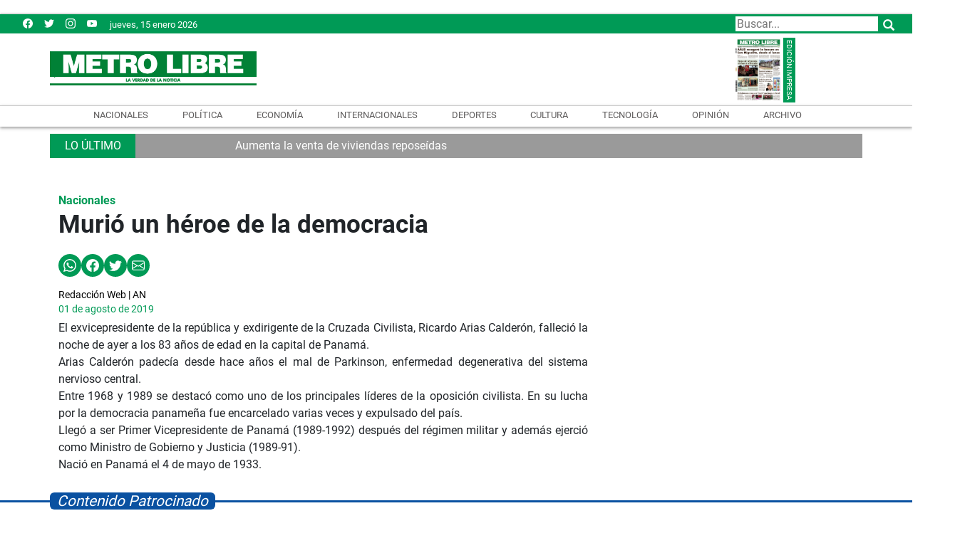

--- FILE ---
content_type: text/html
request_url: https://www.metrolibre.com/nacionales/murio-un-heroe-de-la-democracia-FWML62722
body_size: 15768
content:
    <!doctype html>  <html class="ltr" dir="ltr" lang="es-PA"> <head> <meta content="text/html; charset=UTF-8" http-equiv="content-type"> <title>Murió un héroe de la democracia</title> <link rel="shortcut icon" href="https://www.metrolibre.com/base-portlet/webrsrc/ctxvar/547888a7-4587-4159-ad93-eee9e72d66d0.png"> <link rel="icon" sizes="192x192" href="/base-portlet/webrsrc/ctxvar/4783accf-03d5-4708-99ad-e385cae96010.png"> <link rel="icon" sizes="72x72" href="/base-portlet/webrsrc/ctxvar/674512f6-b267-4100-a94e-1c6320c9a334.png"> <link rel="icon" sizes="36x36" href="/base-portlet/webrsrc/ctxvar/5734d29c-f8b5-4bd4-84af-61a51e53572b.png"> <link rel="icon" sizes="48x48" href="/base-portlet/webrsrc/ctxvar/78a7e30a-1e58-419a-b50a-24d34880e73b.png"> <link rel="icon" sizes="144x144" href="/base-portlet/webrsrc/ctxvar/29e47120-2f68-4a31-8d92-ab977011a6db.png"> <link rel="icon" sizes="96x96" href="/base-portlet/webrsrc/ctxvar/01dbb998-98ac-49a6-89c7-dd323e0c8320.png"> <style amp-custom> .mln_uppercase_mln
		{
			text-transform:uppercase
		}
		
		.mln_small-caps_mln
		{
			font-variant:small-caps
		}
		</style> <meta name="mas-notification-title" content="Murió un héroe de la democracia"> <meta name="mas-notification-body" content="El exvicepresidente de la república y exdirigente de la Cruzada Civilista, Ricardo Arias Calderón, falleció la noche de ayer a los 83 años de edad en la capital de Panamá. Arias Calderón padecía desde hace años el mal de Parkinson, enfermedad degenerativa del sistema nervioso central. Entre 1968 y 1"> <meta name="keywords" content="redacción web | an" data-id="88384831" data-voc-name="author" data-voc-id="83992716"> <meta name="description" content="El exvicepresidente de la república y exdirigente de la Cruzada Civilista, Ricardo Arias Calderón, falleció la noche de ayer a los 83 años de edad en la capital de Panamá. Arias Calderón padecía desde hace años el mal de Parkinson, enfermedad degenerativa del sistema nervioso central. Entre 1968 y 1..."> <meta property="og:type" content="Article"> <meta property="og:title" content="Murió un héroe de la democracia"> <meta property="og:description" content="El exvicepresidente de la república y exdirigente de la Cruzada Civilista, Ricardo Arias Calderón, falleció la noche de ayer a los 83 años de edad en la capital de Panamá. Arias Calderón padecía desde hace años el mal de Parkinson, enfermedad degenerativa del sistema nervioso central. Entre 1968 y 1..."> <meta property="og:image" content="https://www.metrolibre.com/news-portlet/getogimage/8232dc6b-f422-496e-9a45-80ea5a45bbc0.png"> <meta property="og:url" content="https://www.metrolibre.com/nacionales/murio-un-heroe-de-la-democracia-FWML62722"> <meta property="og:site_name" content="www.metrolibre.com"> <meta name="ROBOTS" content="INDEX, FOLLOW"> <link rel="canonical" href="https://www.metrolibre.com/nacionales/murio-un-heroe-de-la-democracia-FWML62722"> <link rel="alternate" href="https://m.metrolibre.com/nacionales/murio-un-heroe-de-la-democracia-FWML62722" media="only screen and (max-width: 640px)"> <meta name="viewport" content="width=device-width, initial-scale=1"> <meta name="twitter:card" content="summary_large_image"> <meta name="twitter:site" content="@MetroLibrePTY"> <link href="https://www.metrolibre.com/base-portlet/webrsrc/theme/4dd8e47e8583c928a39b9bd1d8783768.css" rel="stylesheet" type="text/css"> <script type="text/javascript" src="/base-portlet/webrsrc/94af7c24623ea2c0d4e239360ac669c4.js"></script> <script type="text/javascript">/*<![CDATA[*/var ITER=ITER||{};ITER.CONTEXT=ITER.CONTEXT||{};ITER.CONTEXT.sections=[{sectid:"sect-9c6e9e3b915aa234f722af3cb1b05414"},{sectid:"sect-35b01da59ec4d85b123da47d5dec59aa"}];ITER.CONTEXT.isArticlePage=function(){return true};ITER.CONTEXT.articleId="ML62722";ITER.CONTEXT.contextIs=function(a){return a==="ArticlePage"};ITER.HOOK=ITER.HOOK||{};ITER.HOOK.onDisqusNewComment=function(a){};ITER.RESOURCE=ITER.RESOURCE||{};ITER.RESOURCE.Deferred=function(){var b;var a;var c=new Promise(function(e,d){b=e;a=d});c.resolve=b;c.reject=a;return c};ITER.RESOURCE.onLoad=ITER.RESOURCE.onLoad||[];ITER.RESOURCE.onInit=ITER.RESOURCE.onInit||[];ITER.RESOURCE.onLoad["util-http"]=new ITER.RESOURCE.Deferred();ITER.RESOURCE.onLoad["util-url"]=new ITER.RESOURCE.Deferred();ITER.RESOURCE.onLoad["util-cookie"]=new ITER.RESOURCE.Deferred();ITER.RESOURCE.onLoad["util-event"]=new ITER.RESOURCE.Deferred();ITER.RESOURCE.onLoad["util-message"]=new ITER.RESOURCE.Deferred();ITER.RESOURCE.onLoad.statistics=new ITER.RESOURCE.Deferred();ITER.RESOURCE.onLoad.reading=new ITER.RESOURCE.Deferred();ITER.RESOURCE.onLoad.konami=new ITER.RESOURCE.Deferred();ITER.RESOURCE.onLoad.adblock=new ITER.RESOURCE.Deferred();ITER.RESOURCE.onLoad.captcha=new ITER.RESOURCE.Deferred();ITER.RESOURCE.onLoad["iter-ui-tabs"]=new ITER.RESOURCE.Deferred();ITER.RESOURCE.onLoad["autocomplete-js"]=new ITER.RESOURCE.Deferred();ITER.RESOURCE.onLoad.form=new ITER.RESOURCE.Deferred();ITER.RESOURCE.onLoad["teaser-date"]=new ITER.RESOURCE.Deferred();ITER.RESOURCE.onLoad["search-date"]=new ITER.RESOURCE.Deferred();ITER.RESOURCE.onLoad.unregister=new ITER.RESOURCE.Deferred();ITER.RESOURCE.onLoad.recommendations=new ITER.RESOURCE.Deferred();ITER.RESOURCE.onLoad.surveys=new ITER.RESOURCE.Deferred();ITER.RESOURCE.onLoad["embed-article"]=new ITER.RESOURCE.Deferred();ITER.RESOURCE.CUSTOM=ITER.RESOURCE.CUSTOM||{};ITER.USER=ITER.USER||{};ITER.USER.id="";/*]]>*/</script> <script type="text/javascript" src="/html/js/iter-libraries/iter-util-url.js?v=4.1.17654757" defer onload="ITER.RESOURCE.onLoad['util-url'].resolve(true)"></script> <script type="text/javascript" src="/html/js/iter-libraries/iter-util-cookie.js?v=4.1.17654757" defer onload="ITER.RESOURCE.onLoad['util-cookie'].resolve(true)"></script> <script type="text/javascript" src="/html/js/iter-libraries/iter-konami.js?v=4.1.17654757" defer onload="ITER.RESOURCE.onLoad['konami'].resolve(true)"></script> <script type="text/javascript" src="/html/js/iter-libraries/iter-util-http.js?v=4.1.17654757" defer onload="ITER.RESOURCE.onLoad['util-http'].resolve(true)"></script> <script type="text/javascript" src="/html/js/iter-libraries/iter-statistics.js?v=4.1.17654757" defer onload="ITER.RESOURCE.onLoad['statistics'].resolve(true)"></script> <script type="text/javascript" src="/html/js/iter-libraries/iter-util-event.js?v=4.1.17654757" defer onload="ITER.RESOURCE.onLoad['util-event'].resolve(true)"></script> <script type="text/javascript" src="/html/js/iter-libraries/iter-reading.js?v=4.1.17654757" defer onload="ITER.RESOURCE.onLoad['reading'].resolve(true)"></script> <script type="text/javascript" src="/html/js/iter-libraries/iter-adblock.js?v=4.1.17654757" defer onload="ITER.RESOURCE.onLoad['adblock'].resolve(true)"></script> <script type="text/javascript" src="/html/js/iter-libraries/iter-recommendations.js?v=4.1.17654757" defer onload="ITER.RESOURCE.onLoad['recommendations'].resolve(true)"></script> <script type="text/javascript" src="/html/js/iter-libraries/iter-util-message.js?v=4.1.17654757" defer onload="ITER.RESOURCE.onLoad['util-message'].resolve(true)"></script> <script>/*<![CDATA[*/jQryIter.u="";/*]]>*/</script> <script type="text/javascript">/*<![CDATA[*/(function(a){a.contextSections=function(){return[{sectid:"sect-9c6e9e3b915aa234f722af3cb1b05414"},{sectid:"sect-35b01da59ec4d85b123da47d5dec59aa"}]};a.contextIsArticlePage=function(){return true};a.articleId=function(){return"ML62722"};a.contextIs=function(b){if(b=="HomePage"){return false}else{if(b=="ArticlePage"){return true}else{if(b=="SearchPage"){return false}else{if(b=="SectionPage"){return false}else{if(b=="MetadataPage"){return false}}}}}}})(jQryIter);/*]]>*/</script> <script type="text/javascript" src="https://www.metrolibre.com/base-portlet/webrsrc/theme/87a6bd8bc624c700e271420c224a2403.js"></script> <script async src="https://www.googletagmanager.com/gtag/js?id=UA-111649215-1"></script> <script>/*<![CDATA[*/window.dataLayer=window.dataLayer||[];function gtag(){dataLayer.push(arguments)}gtag("js",new Date());gtag("config","UA-111649215-1");/*]]>*/</script> <script async src="https://pagead2.googlesyndication.com/pagead/js/adsbygoogle.js"></script> <script>/*<![CDATA[*/(adsbygoogle=window.adsbygoogle||[]).push({google_ad_client:"ca-pub-2381613994914610",enable_page_level_ads:true});/*]]>*/</script> <script async src="https://securepubads.g.doubleclick.net/tag/js/gpt.js"></script> <script>/*<![CDATA[*/console.log("testing v06 - Nacionales");window.googletag=window.googletag||{cmd:[]};const adsPrefix="/21837570392/";const adsMap=new Map();googletag.cmd.push(function(){googletag.defineSlot("/21837570392/TopLOGO",[728,90],"div-gpt-ad-TopLOGO").addService(googletag.pubads());if("Portada"=="Nacionales"){googletag.defineSlot("/21837570392/Vtop",[700,394],"div-gpt-ad-Vtop").addService(googletag.pubads());googletag.defineSlot("/21837570392/Hvariable",[300,250],"div-gpt-ad-Hvariable").addService(googletag.pubads());googletag.defineSlot("/21837570392/HVariable2",[300,250],"div-gpt-ad-HVariable2").addService(googletag.pubads());googletag.defineSlot("/21837570392/HVariableNew3",[300,250],"div-gpt-ad-HVariableNew3").addService(googletag.pubads());googletag.defineSlot("/21837570392/HVariableNew4",[300,250],"div-gpt-ad-HVariableNew4").addService(googletag.pubads());googletag.defineSlot("/21837570392/Cuadrado2",[300,250],"div-gpt-ad-Cuadrado2").addService(googletag.pubads());googletag.defineSlot("/21837570392/Cuadrado3",[300,250],"div-gpt-ad-Cuadrado3").addService(googletag.pubads());googletag.defineSlot("/21837570392/HomeTop_728x90",[[970,90],[728,90],[1300,200]],"div-gpt-ad-HomeTop_728x90").addService(googletag.pubads());googletag.defineSlot("/21837570392/HOMESACT",[[728,90],[1300,200],[1300,250]],"div-gpt-ad-HOMESACT").addService(googletag.pubads());adsMap.set("HOME-ES-DEP",{slotName:"HOME-ES-DEP",adSizeArray:[[728,90],[1300,200]]});adsMap.set("ESVIDA",{slotName:"ESVIDA",adSizeArray:[[728,90],[1300,200]]});adsMap.set("HOMESVID",{slotName:"HOMESVID",adSizeArray:[[728,90],[1300,200]]});adsMap.set("HOME-ES-TEC",{slotName:"HOME-ES-TEC",adSizeArray:[[728,90],[1300,200]]});adsMap.set("Home-ES-Economia",{slotName:"Home-ES-Economia",adSizeArray:[[728,90],[1300,200]]});adsMap.set("Home-ES-Internacionales",{slotName:"Home-ES-Internacionales",adSizeArray:[[728,90],[1300,200]]})}else{googletag.defineSlot("/21837570392/recsecciones",[728,90],"div-gpt-ad-recsecciones").addService(googletag.pubads());googletag.defineSlot("/21837570392/cuadradosecciones",[300,250],"div-gpt-ad-cuadradosecciones").addService(googletag.pubads());googletag.defineSlot("/21837570392/CuadradoSecciones2",[300,250],"div-gpt-ad-CuadradoSecciones2").addService(googletag.pubads())}googletag.defineOutOfPageSlot("/21837570392/VideoInreadDesktop","div-gpt-ad-VideoInreadDesktop").addService(googletag.pubads());googletag.pubads().enableSingleRequest();googletag.enableServices()});/*]]>*/</script> <script async src="https://www.googletagmanager.com/gtag/js?id=G-THGY6CZTJS"></script> <script type="text/javascript">/*<![CDATA[*/window.dataLayer=window.dataLayer||[];function gtag(){dataLayer.push(arguments)}gtag("js",new Date());var canonical=(document.querySelector("link[rel=canonical]")||{}).href;if(typeof canonical==="undefined"){gtag("config","G-THGY6CZTJS")}else{gtag("config","G-THGY6CZTJS",{page_location:canonical})};/*]]>*/</script> </head> <body class=" controls-visible signed-out public-page" itemscope itemtype="http://schema.org/NewsArticle"> <script type="text/javascript">/*<![CDATA[*/jQryIter(document).on("click",".ui-accordion-header",function(){jQryIter(window).resize()});Promise.all([ITER.RESOURCE.onLoad.adblock,ITER.RESOURCE.onLoad.masTracker]).then(function(){if(typeof ITER.HOOK.configureAdblock==="function"){ITER.HOOK.configureAdblock()}ITER.ADBLOCK.init(83989904,"passive","Ad-Container Ad-label Ad-leaderboard AdBorder AdBox AdContainer-Sidebar AdSense AdsRec Ads_4 BannerAd GalleryViewerAdSuppress GeminiAdItem MediumRectangleAdPanel NGOLocalFooterAd PremiumObitAdBar RelatedAds RightAdWrapper SidekickItem-Ads SponsoredLinks SponsoredResults SummaryPage-HeaderAd TopAd TopAdContainer WP_Widget_Ad_manager WikiaTopAds _SummaryPageHeaderAdView _SummaryPageSidebarStickyAdView _ap_adrecover_ad _has-ads a-ad ad--desktop ad--header ad--inner ad--leaderboard ad--mpu ad--sidebar ad--sponsor-content ad--top ad-1 ad-160 ad-160-600 ad-160-above ad-160x600 ad-2 ad-3 ad-300 ad-300-250 ad-300x250 ad-300x600 ad-4 ad-5 ad-728-90 ad-728x90 ad-Leaderboard ad-alsorectangle ad-atf ad-atf-medRect ad-background ad-banner ad-banner-container ad-banner-image ad-banner-top ad-bar ad-below ad-billboard ad-block ad-bottom ad-box-wrapper ad-break ad-card ad-cell ad-center ad-centered ad-codes ad-column ad-container--featured_videos ad-container--leaderboard ad-container-300x250 ad-container-left ad-container-top ad-content ad-custom-size ad-desktop ad-disclaimer ad-div ad-entity-container ad-ex ad-fadeup ad-fixed ad-footer ad-frame ad-google ad-gpt ad-hdr ad-head ad-header ad-header-container ad-holder ad-horizontal ad-icon ad-in-post ad-inline ad-inner ad-inserter ad-inserter-widget ad-item ad-label ad-leader ad-leaderboard ad-leaderboard-top ad-left ad-line ad-link ad-location ad-marker ad-med-rect ad-medium-two ad-microsites ad-midleader ad-mobile ad-mobile-banner ad-mpu ad-mrec ad-one ad-panel ad-placeholder ad-placement ad-position ad-right ad-row ad-s-rendered ad-section ad-side ad-sidebar ad-size-leaderboard ad-size-medium-rectangle-flex ad-sky ad-skyscraper ad-slot ad-slot--top-banner-ad ad-slot-container ad-slot-sidebar-b ad-source ad-space ad-spacer ad-spot ad-square ad-stack ad-sticky ad-sticky-container ad-tag ad-text ad-title ad-tl1 ad-top ad-top-banner ad-tower ad-transition ad-unit ad-unit-container ad-unit-label ad-unit-wrapper ad-vertical ad-wide ad-widget ad-wireframe-wrapper ad-with-header-wrapper ad-wrap ad-wrapper ad-zone ad01 ad300 ad300x250 ad300x600 ad728 ad728x90 adBanner adBlock adBox adColumn adContent adDiv adFrame adFull adHeader adLabel adLoaded adOuterContainer adRight adSense adSlot adSpace adTop adUnit adWrap adWrapper ad_300 ad_300_250 ad_300_600 ad_468x60 ad_728_90 ad__container ad__content ad__wrapper-element ad_adInfo ad_area ad_banner ad_block ad_bottom ad_box ad_boxright1 ad_container ad_crown ad_default ad_desktop ad_footer ad_fullwidth ad_global_header ad_halfpage ad_label ad_label_method ad_leaderboard_atf ad_native ad_native_xrail ad_note ad_placeholder ad_placement ad_right ad_slug_table ad_space ad_spot ad_text ad_top ad_unit ad_wrap ad_wrapper ad_xrail ad_xrail_top ad_zone adbar adbottom adbox-rectangle adbox-wrapper adboxtop adchoices adchoices-link adcode add300 addisclaimer adframe adinjwidget adlateral adlink adloaded admarker admz adops adplace adrect adright adrotate_widgets adrow ads--sidebar ads--top ads-block ads-bottom ads-box ads-footer ads-in-content ads-label ads-large ads-left ads-main ads-post ads-right ads-section ads-sidebar ads-text ads-to-hide ads-top ads-widget ads-wrapper ads1 ads160-600 ads160_600-widget adsBox ads_300 ads__sidebar ads_ad_box ads_ad_box2 ads_by ads_code ads_container ads_div ads_google ads_header ads_label ads_top adsanity-group adsbillboard adsblock adsbox adsbygoogle adsense-block adsense_single adsense_wrapper adsitem adslisting adslisting2 adslistingz adsload adslot adslot_1 adslot_2 adslot_3 adspace-widget adspacer adspot adspot1 adsrecnode adssidebar2 adstop adswidget adtag adtester-container adtop adunit adunit-middle adunitContainer adv-border adv-container adv-label adv-slide-block-wrapper adv_left advads-widget advads_widget advert-block advert-box advert-container advert-content advert-leaderboard advert-mpu advert-text advert1 advert2 advertBox advertCont advertContainer advert_top advertisement-box advertisement-container advertisement-text advertisement-top advertisementBanner advertisement_box advertising-block advertising-content adverts adwords adwrap-widget afs_ads after-post-ad afw_ad article-ad-bottom article-adv-right-sideBar article-view__footer-ad article_ad aside-ad atf-ad-medRect b_ads banner-300x250 banner-728x90 banner-ad banner160x600 banner_160x600 banner_728x90 banner_ad bannerad bannervcms bbccom_advert bean-advertisment below-next-nativeads betteradscontainer big-ad big-ads bigbox-ad billboard-ad billboard-ads block-ads block-dfp block1--ads blogAd body-top-ads bomAd bottom-ad bottom-ad-container bottom-ads bottom-main-adsense bottomAd bottomBannerAd bottom_ad bottom_ads bottomad bottomads box-ad box-advert box-recommend-ad breaker-ad browse-banner_ad bsa_it_ad bsac bsac-container bullet-sponsored-links-gray bunyad-ad bxad c-ad can_ad_slug carbon_ads card--article-ad center-ad chitikaAdBlock cm-ad cmAd cns-ads-stage column-ad contained-ad-container contained-ad-shaft contained-ad-wrapper container_ad content-ad content-ads content-list__ad-label contentAd contentAds content_ad content_ads contentad cta-ad cube-ad custom-ads dcmads desktop-ad desktop-ads desktop_ad detail-ad dfp-ad dfp-slot dfp-tag-wrapper dfp-wrapper dfp_ad dfp_slot dianomi-ad dikr-responsive-ads-slot display-ad div_adv300 dmRosMBAdBox earAdv easyAdsBox entry-ad etad ezAdsense ezo_ad ezoic-ad featured-ads featured_ad feed-ad feed-s-update--is-sponsored feed-shared-post-meta--is-sponsored feed-shared-update--is-sponsored first-ad following-ad following-ad-container footad footer-ad footer-advert footer-leaderboard-ad footerad fortune-ad-tag__leaderboard fp-ads full-ad full-width-ad full-width-ad-container g1-advertisement g_ad general_banner_ad generic-ad-module google-ad google-ad-container google-ad-iframe google-ads google-adsense googleAd googleAds google_ad google_ads google_ads_v3 gpt-ad header-ad header-ad-wrapper header-top-ad headerAd header__ad header_ad heatmapthemead_ad_widget herald-ad hero-ad home-ad home-ads home-top-right-ads home_advertisement horizontalAdText horizontal_ad hp_adv300x250 hp_advP1 ht_ad_widget iAdserver iconads iframe-ad img_ad imuBox in-content-ad inline-ad inlinead innerAds internal_ad interstitial-ad ipsAd is-sponsored item-container-ad iw-leaderboard-ad js-ad js-ad-hover js-ad-slot js-ad-static js-dfp-ad js-native-ad js-stream-ad js-stream-featured-ad js_contained-ad-container layout-ad lazyadslot lbc-ad leader-ad leaderboard-ad leaderboard-ad-container leaderboard-ad-module leaderboard_ad left-ad leftAd ligatus logo-ad lower-ad lx_ad_title m-ad m-header-ad m-header-ad--slot m-in-content-ad m-in-content-ad--slot m-in-content-ad-row main-ad mediumRectangleAd member-ads middle-ad middleBannerAd mmads mobads mobile-ad module-ads moduleAdSpot mom-ad mp-ad mpu-ad mpu_container mvp-ad-label mvp-feat1-list-ad mvp-widget-ad mvp_ad_widget myAds native-ad native-ad-item native-leaderboard-ad nativeAd native_ad nav-ad newsad ob_ads_header ob_container onf-ad openx overlay-ad page-ad pagefair-acceptable panel-ad panel-ad-mr partner-overlay-top-ad pencil-ad-section player-leaderboard-ad-wrapper pm-ad-zone post-ad post-ads post__inarticle-ad-template poster-ad-asset-module profile-ad-container proper-ad-unit pubDesk quads-ad1_widget quads-ad2 quads-ad4 quads-location rail-ad region-top-ad reklam2 reklama reklama1 responsive-ads right-ad right-ads right-rail-ad rightAd rightAd1 rightColumnAd right_ad right_side_ads rightads rmx-ad s_ad_160x600 s_ad_300x250 sam_ad search-ad section-ads sgAd side-ad side-ads side-ads-container side-ads_sticky-group side-advert sideAd sideAdv-wrapper sidead sidebar-ad sidebar-ad-slot sidebar-ad-wrapper sidebar-ads sidebar-advertisement sidebarAd sidebar_ad_1 sidebar_ad_2 sidebar_ad_3 sidebar_ad_container sidebar_ads sidebar_right_ad single-ad single_ad sister-ads skyscraper_ad slide-ad sponsor-block sponsor-logo sponsor-text sponsored-content sponsored-headlines sponsored-inmail sponsored-inmail-legacy sponsored-link sponsored-links sponsored_ad sponsored_content sponsors-box sponsorshipbox squareAd square_ad squaread sr-in-feed-ads standalone-ad-container static-ad sticky-ad sticky-ad-container sticky-ad-wrapper sticky-sidebar-ad stickyad story-ad-container str-300x250-ad strawberry-ads stream-ad td-a-ad td-a-rec-id-custom_ad_1 td-a-rec-id-custom_ad_2 td-a-rec-id-custom_ad_3 td-a-rec-id-custom_ad_4 td-a-rec-id-custom_ad_5 td-adspot-title td-header-ad-wrap textad themonic-ad2 tile-ad tmsads toolbar-ad top-300-ad top-ad top-ad-container top-adv top-advert top-advertisement top-banner-ad-container top-leaderboard-ad top_ad topads trc-content-sponsored trc-content-sponsoredUB type-ad variableHeightAd vce-ad-below-header vce-ad-container vce_adsense_expand vce_adsense_widget vce_adsense_wrapper verticalAdText vertical_ad view-advertisements view-id-advertisements vuukle-ads w_ad wdt_ads widead widget-ad widget-ads widget-gpt2-ami-ads widget_ad_widget widget_adrotate_widgets widget_ads widget_advert widget_arvins_ad_randomizer widget_better-ads widget_cpxadvert_widgets widget_evolve_ad_gpt_widget widget_newscorpau_ads wikia-ad wpInsertAdWidget wpInsertInPostAd wpmrec wppaszone wpproaddlink yom-ad zmgad-full-width zmgad-right-rail adblock-iter","/html/js/iter/blockadblock.js","4.0.252.4",MAS.TRACKER)});/*]]>*/</script> <div class="iter-page-frame"> <header class="iter-header-wrapper" id="iter-header-wrapper">  <div class="portlet-boundary portlet-static-end portlet-nested-portlets"> <div id="ly-header-desktop" class="ly-header-desktop nopadding"> <div class="container-header0 container row nopadding"> <div class="top-pub col portlet-column nopadding" id="top-pub"> </div> </div> <div class="container-header1 container-fluid nopadding row bg-ready bg-ready-1"> <div class="container-header container row top nopadding"> <div class="h-r01-c01 col-xs-12 col-sm-4 portlet-column nopadding" id="h-r01-c01"> <div id="" class="portlet-boundary portlet-static-end htmlcontainer-portlet"> <div> <ul class="social"> <li><a href="https://www.facebook.com/Metrolibre/" target="_blank" title="Facebook"> <svg role="img" viewbox="0 0 24 24" xmlns="http://www.w3.org/2000/svg"> <title>Facebook icon</title> <svg class="socialicon" role="img" viewbox="0 0 24 24" xmlns="http://www.w3.org/2000/svg"> <title>Facebook icon</title> <path d="M23.9981 11.9991C23.9981 5.37216 18.626 0 11.9991 0C5.37216 0 0 5.37216 0 11.9991C0 17.9882 4.38789 22.9522 10.1242 23.8524V15.4676H7.07758V11.9991H10.1242V9.35553C10.1242 6.34826 11.9156 4.68714 14.6564 4.68714C15.9692 4.68714 17.3424 4.92149 17.3424 4.92149V7.87439H15.8294C14.3388 7.87439 13.8739 8.79933 13.8739 9.74824V11.9991H17.2018L16.6698 15.4676H13.8739V23.8524C19.6103 22.9522 23.9981 17.9882 23.9981 11.9991Z"></path> </svg> </svg></a></li> <li><a href="https://twitter.com/metrolibrepty" title="Twitter" target="_blank"> <svg role="img" viewbox="0 0 24 24" xmlns="http://www.w3.org/2000/svg"> <title>Twitter icon</title> <path d="M23.954 4.569c-.885.389-1.83.654-2.825.775 1.014-.611 1.794-1.574 2.163-2.723-.951.555-2.005.959-3.127 1.184-.896-.959-2.173-1.559-3.591-1.559-2.717 0-4.92 2.203-4.92 4.917 0 .39.045.765.127 1.124C7.691 8.094 4.066 6.13 1.64 3.161c-.427.722-.666 1.561-.666 2.475 0 1.71.87 3.213 2.188 4.096-.807-.026-1.566-.248-2.228-.616v.061c0 2.385 1.693 4.374 3.946 4.827-.413.111-.849.171-1.296.171-.314 0-.615-.03-.916-.086.631 1.953 2.445 3.377 4.604 3.417-1.68 1.319-3.809 2.105-6.102 2.105-.39 0-.779-.023-1.17-.067 2.189 1.394 4.768 2.209 7.557 2.209 9.054 0 13.999-7.496 13.999-13.986 0-.209 0-.42-.015-.63.961-.689 1.8-1.56 2.46-2.548l-.047-.02z"></path> </svg></a></li> <li><a href="https://www.instagram.com/metrolibre/" target="_blank" title="mail"> <svg role="img" viewbox="0 0 24 24" xmlns="http://www.w3.org/2000/svg"> <title>Instagram icon</title> <path d="M12 0C8.74 0 8.333.015 7.053.072 5.775.132 4.905.333 4.14.63c-.789.306-1.459.717-2.126 1.384S.935 3.35.63 4.14C.333 4.905.131 5.775.072 7.053.012 8.333 0 8.74 0 12s.015 3.667.072 4.947c.06 1.277.261 2.148.558 2.913.306.788.717 1.459 1.384 2.126.667.666 1.336 1.079 2.126 1.384.766.296 1.636.499 2.913.558C8.333 23.988 8.74 24 12 24s3.667-.015 4.947-.072c1.277-.06 2.148-.262 2.913-.558.788-.306 1.459-.718 2.126-1.384.666-.667 1.079-1.335 1.384-2.126.296-.765.499-1.636.558-2.913.06-1.28.072-1.687.072-4.947s-.015-3.667-.072-4.947c-.06-1.277-.262-2.149-.558-2.913-.306-.789-.718-1.459-1.384-2.126C21.319 1.347 20.651.935 19.86.63c-.765-.297-1.636-.499-2.913-.558C15.667.012 15.26 0 12 0zm0 2.16c3.203 0 3.585.016 4.85.071 1.17.055 1.805.249 2.227.415.562.217.96.477 1.382.896.419.42.679.819.896 1.381.164.422.36 1.057.413 2.227.057 1.266.07 1.646.07 4.85s-.015 3.585-.074 4.85c-.061 1.17-.256 1.805-.421 2.227-.224.562-.479.96-.899 1.382-.419.419-.824.679-1.38.896-.42.164-1.065.36-2.235.413-1.274.057-1.649.07-4.859.07-3.211 0-3.586-.015-4.859-.074-1.171-.061-1.816-.256-2.236-.421-.569-.224-.96-.479-1.379-.899-.421-.419-.69-.824-.9-1.38-.165-.42-.359-1.065-.42-2.235-.045-1.26-.061-1.649-.061-4.844 0-3.196.016-3.586.061-4.861.061-1.17.255-1.814.42-2.234.21-.57.479-.96.9-1.381.419-.419.81-.689 1.379-.898.42-.166 1.051-.361 2.221-.421 1.275-.045 1.65-.06 4.859-.06l.045.03zm0 3.678c-3.405 0-6.162 2.76-6.162 6.162 0 3.405 2.76 6.162 6.162 6.162 3.405 0 6.162-2.76 6.162-6.162 0-3.405-2.76-6.162-6.162-6.162zM12 16c-2.21 0-4-1.79-4-4s1.79-4 4-4 4 1.79 4 4-1.79 4-4 4zm7.846-10.405c0 .795-.646 1.44-1.44 1.44-.795 0-1.44-.646-1.44-1.44 0-.794.646-1.439 1.44-1.439.793-.001 1.44.645 1.44 1.439z"></path> </svg></a></li> <li><a target="_blank" href="https://www.youtube.com/c/metrolibrepty" title="youtube"> <svg role="img" xmlns="http://www.w3.org/2000/svg" viewbox="0 0 24 24"> <title>YouTube icon</title> <path d="M23.495 6.205a3.007 3.007 0 0 0-2.088-2.088c-1.87-.501-9.396-.501-9.396-.501s-7.507-.01-9.396.501A3.007 3.007 0 0 0 .527 6.205a31.247 31.247 0 0 0-.522 5.805 31.247 31.247 0 0 0 .522 5.783 3.007 3.007 0 0 0 2.088 2.088c1.868.502 9.396.502 9.396.502s7.506 0 9.396-.502a3.007 3.007 0 0 0 2.088-2.088 31.247 31.247 0 0 0 .5-5.783 31.247 31.247 0 0 0-.5-5.805zM9.609 15.601V8.408l6.264 3.602z"></path> </svg></a></li> </ul> </div> </div> <div id="" class="portlet-boundary portlet-static-end date-portlet"> <div class="updatedSiteBlock"> <div class="updatedSiteTextBefore"></div> <div class="updatedSiteDate"> jueves, 15 enero 2026 
           </div> <div class="updatedSiteTime"></div> <div class="updatedSiteTextAfter"></div> </div> </div> </div> <div class="h-r01-c02 col-xs-12 col-sm-4 portlet-column nopadding" id="h-r01-c02"> <div id="" class="portlet-boundary portlet-static-end htmlcontainer-portlet"> <div> <div> <a class="header-logo" href="/"> </a> </div> </div> </div> </div> <div class="h-r01-c03 col-xs-12 col-sm-4 portlet-column nopadding" id="h-r01-c03"> <div id="147627730" class="portlet-boundary portlet-static-end advanced-search-portlet"> <span class="iter-field iter-field-text"> <span class="iter-field-content"> <span class="iter-field-element"> <input id="_147627730_keywords" type="text" value="" name="keywords" inlinefield="true" class="iter-field-input iter-field-input-text" onkeydown="javascript:_147627730_onKeyEnterSearch(event)" placeholder=""> </span> </span> </span> <span class="iter-button iter-button-submit"> <span class="iter-button-content"> <input id="_147627730_search" type="submit" name="search" value="" class="iter-button-input iter-button-input-submit" onclick="javascript:_147627730_onClickSearch()"> </span> </span> <script type="text/javascript">/*<![CDATA[*/function _147627730_cleanKeywords(i){var j="";var h="";for(var f=0;f<i.length;f++){var g=i[f];if(!(g=="/"||g=="\\"||g=="~"||g=="!"||g=="("||g==")")){h+=g}else{h+=" "}}h=encodeURIComponent(h);for(var f=0;f<h.length;f++){var g=h[f];if(g=="'"){j+="%27"}else{j+=g}}return j}function _147627730_onClickSearch(){var e=_147627730_cleanKeywords(jQryIter("#_147627730_keywords").val());if(e.length>0){var d="/busquedas/-/search/";var f="/false/false/19840115/20260115/date/true/true/0/0/meta/0/0/0/1";window.location.href=d+e+f}}function _147627730_onKeyEnterSearch(b){if(b.keyCode==13){_147627730_onClickSearch()}};/*]]>*/</script> </div> </div> </div> </div> <div class="container-header2 container nopadding row"> <div class="container-header container row top nopadding"> <div class="h-r02-c01 col-xs-3 col-sm-3 col-md-3 col-lg-3  portlet-column nopadding" id="h-r02-c01"> <div id="" class="portlet-boundary portlet-static-end htmlcontainer-portlet"> <div> <div> <a class="header-logo" href="/"> </a> </div> </div> </div> </div> <div class="h-r02-c02 col-xs-5 col-sm-7 col-md-7 col-lg-7 portlet-column nopadding" id="h-r02-c02">  <div id="" class="portlet-boundary portlet-static-end adcontainer-portlet"> <div> </div> </div>  <div id="" class="portlet-boundary portlet-static-end adcontainer-portlet"> <div> <div id="div-gpt-ad-TopLOGO" class="text-center"> <script>/*<![CDATA[*/console.log("TopLOGO");googletag.cmd.push(function(){googletag.display("div-gpt-ad-TopLOGO")});/*]]>*/</script> </div> </div> </div> </div> <div class="h-r02-c03 col-xs-1 col-sm-1 col-md-1 col-lg-1 portlet-column nopadding" id="h-r02-c03"> <div id="747663197" class="portlet-boundary portlet-static-end teaser-viewer-portlet"> <section class="noticias"> <article class=" article element  full-access norestricted" iteridart="HI19113598"> <div class="IMG_2 odd n1 "> <div class="media_block"> <a href="https://epaper.metrolibre.com/epaper/" target="_blank"> <div class="multimedia_capa"> <div class="multimediaIconMacroWrapper">  <div frame="crop_vertical" style="position: relative; width: 100%; padding-top: 136.80%;"> <img itercontenttypein="TeaserImage" itercontenttypeout="Image" src="//www.metrolibre.com/binrepository/731x1000/0c0/0d0/none/83989904/OXRI/ml-20260115-a-001_101-12316800_20260114200041.jpg" srcset="//www.metrolibre.com/binrepository/731x1000/0c0/0d0/none/83989904/OXRI/ml-20260115-a-001_101-12316800_20260114200041.jpg 731w,//www.metrolibre.com/binrepository/609x833/0c0/0d0/none/83989904/OXRQ/ml-20260115-a-001_101-12316800_20260114200041.jpg 609w,//www.metrolibre.com/binrepository/487x667/0c0/0d0/none/83989904/OXRJ/ml-20260115-a-001_101-12316800_20260114200041.jpg 487w,//www.metrolibre.com/binrepository/366x500/0c0/0d0/none/83989904/OXRP/ml-20260115-a-001_101-12316800_20260114200041.jpg 366w,//www.metrolibre.com/binrepository/300x410/0c0/0d0/none/83989904/OXRP/ml-20260115-a-001_101-12316800_20260114200041.jpg 300w" width="731" height="1000" style="bottom: 0; left: 0; top: 0; right: 0;
height: auto; width: auto;
max-height: 100%; max-width: 100%;
display: block; position: absolute; margin: auto;" iterimgid="101-12316800" sizes="100vw" alt="Portada del 14 de enero de 2025" title="Portada del 14 de enero de 2025"> </div>  <span class="  right top"></span> </div> </div> </a> </div> </div> </article> </section> </div> </div> <div class="h-r02-c04 col-xs-1 col-sm-1 col-md-1 col-lg-1 portlet-column nopadding" id="h-r02-c04"> <div id="2812246299" class="portlet-boundary portlet-static-end teaser-viewer-portlet"> </div> </div> </div> </div> <div class="container-menu container-fluid nopadding row"> <div class="container row top nopadding"> <div class="menu-col col portlet-column nopadding" id="menu-col"> <div id="3442768843" class="portlet-boundary portlet-static-end menu-portlet menu_header"> <div id="menu_3442768843" class="menu_secc "> <div class="nav-dropdown nav noSubNav"> <ul class="parent-nav lst cf"> <li class="lst-item tabnav  sect-143 sect-35b01da59ec4d85b123da47d5dec59aa"> <a href="/nacionales" class="tab-item lnk" title="Nacionales"> <span class="iconBefore"></span> <span class="sectionName">Nacionales</span> <span class="iconAfter"></span> </a> </li> <li class="lst-item tabnav  sect-144 sect-66f1187460dfae97c9ee3973de80eaf5"> <a href="/politica" class="tab-item lnk" title="Política"> <span class="iconBefore"></span> <span class="sectionName">Política</span> <span class="iconAfter"></span> </a> </li> <li class="lst-item tabnav  sect-145 sect-a7a2c50350e77aef3d46a32bd9c5c07a"> <a href="/economia" class="tab-item lnk" title="Economía"> <span class="iconBefore"></span> <span class="sectionName">Economía</span> <span class="iconAfter"></span> </a> </li> <li class="lst-item tabnav  sect-146 sect-e3514307873fdde929fced61a0b45da1"> <a href="/internacionales" class="tab-item lnk" title="Internacionales"> <span class="iconBefore"></span> <span class="sectionName">Internacionales</span> <span class="iconAfter"></span> </a> </li> <li class="lst-item tabnav  sect-147 sect-41379d48a18850be3e9c288f40255fb0"> <a href="/deportes" class="tab-item lnk" title="Deportes"> <span class="iconBefore"></span> <span class="sectionName">Deportes</span> <span class="iconAfter"></span> </a> </li> <li class="lst-item tabnav  sect-148 sect-01cd3636cd3d3661a8ccd53ef1ce7d08"> <a href="/cultura" class="tab-item lnk" title="Cultura"> <span class="iconBefore"></span> <span class="sectionName">Cultura</span> <span class="iconAfter"></span> </a> </li> <li class="lst-item tabnav  sect-149 sect-e851594d0376dac0f0696478d54665c8"> <a href="/tecnologia" class="tab-item lnk" title="Tecnología"> <span class="iconBefore"></span> <span class="sectionName">Tecnología</span> <span class="iconAfter"></span> </a> </li> <li class="lst-item tabnav  sect-150 sect-ed616e97416bbb72f2a42fa530435804"> <a href="/opinion" class="tab-item lnk" title="Opinión"> <span class="iconBefore"></span> <span class="sectionName">Opinión</span> <span class="iconAfter"></span> </a> </li> <li class="lst-item tabnav  sect-151 sect-4074aaa4d23daa2ae9fab5e2b2d29adb"> <a href="https://epaper.metrolibre.com/epaper/" rel="nofollow noopener noreferrer" class="tab-item lnk" target="_blank" title="Archivo"> <span class="iconBefore"></span> <span class="sectionName">Archivo</span> <span class="iconAfter"></span> </a> </li> </ul> </div> </div> </div> </div> </div> </div> <div class="container-header5 container nopadding row"> <div class="container-header container row top floating-header nopadding"> <div class="h-r05-c01 col portlet-column nopadding" id="h-r05-c01"> <div id="" class="portlet-boundary portlet-static-end dayly-topics-portlet container-temas mb-4"> <div class="temas-dia"> <div class="tema1" data-categoryid="-1"> <div class="icono-tema-anterior"></div> <div class="texto-tema"> <a href="/economia/aumenta-la-venta-de-viviendas-reposeidas-NJ19109422">Aumenta la venta de viviendas reposeídas</a> </div> <div class="icono-tema-posterior"></div> </div> <div class="separador-tema"></div> <div class="tema2" data-categoryid="-1"> <div class="icono-tema-anterior"></div> <div class="texto-tema"> <a href="/nacionales/ofertas-de-china-en-panama-representan-un-riesgo-lazarus-BJ19104401">Ofertas de China en Panamá representan un riesgo, Lazarus</a> </div> <div class="icono-tema-posterior"></div> </div> <div class="separador-tema"></div> <div class="tema3" data-categoryid="-1"> <div class="icono-tema-anterior"></div> <div class="texto-tema"> <a href="/cultura/las-sopas-en-el-alma-de-los-panamenos-OI19111528">Las sopas en el alma de los panameños</a> </div> <div class="icono-tema-posterior"></div> </div> <div class="clear"></div> </div> </div> </div> </div> </div> </div> </div> </header> <div class="iter-content-wrapper iter-droppable-zone" id="iter-content-wrapper"> <div id="main-content" class="content ly-detail" role="main"> <div class="container"> <div class="row r01"> <div class="col portlet-column nopadding" id="d-r01"> <div id="" class="portlet-boundary portlet-static-end content-viewer-portlet last full-access norestricted"> <script type="application/ld+json"> {
		"@context": "https://schema.org",
		"@type": "NewsArticle",
		"mainEntityOfPage": "https://www.metrolibre.com:443/nacionales/murio-un-heroe-de-la-democracia-FWML62722",
		"name": "Murió un héroe de la democracia",
		"headline": "Murió un héroe de la democracia",
		"description": " El exvicepresidente de la rep&amp;uacute;blica y exdirigente de la Cruzada Civilista, Ricardo Arias Calder&amp;oacute;n, falleci&amp;oacute; la noche de ayer a los 83 a&amp;ntilde;os de edad en la capital de Panam&amp;aacute;. Arias Calder&amp;oacute;n padec&amp;iacute;a desde hace a&amp;ntilde;os el mal de Parkinson, enfermedad degenerativa del sistema nervioso central. Entre 1968 y 1989 se destac&amp;oacute; como uno de los principales l&amp;iacute;deres de la oposici&amp;oacute;n civilista. En su lucha por la democracia paname&amp;ntilde;a fue encarcelado varias veces y expulsado del pa&amp;iacute;s. Lleg&amp;oacute; a ser Primer Vicepresidente de Panam&amp;aacute; (1989-1992) despu&amp;eacute;s del r&amp;eacute;gimen militar y adem&amp;aacute;s ejerci&amp;oacute; como Ministro de Gobierno y Justicia (1989-91). Naci&amp;oacute; en Panam&amp;aacute; el 4 de mayo de 1933. ",
		"url": "https://www.metrolibre.com:443/nacionales/murio-un-heroe-de-la-democracia-FWML62722",
		"thumbnailUrl": "https://www.metrolibre.com:443",
		"datePublished": "2019-08-01T20:12:11",
		"dateCreated": "2019-08-01T20:12:11",
		"dateModified": "2019-08-01T20:12:11",
		"articleSection": "Nacionales",
				"keywords": [],
		"author": [{
			"@type": "Person",
			"name": "Redacción Web | AN",
			"url": "https://www.metrolibre.com:443/cronologia/-/meta/redaccion-web-an"
		}],
		"image": {
          "@type": "ImageObject",
          "url": "https://www.metrolibre.com:443",
          "width": 600,
		  "height": 370
        },
		"publisher": {
          "@type": "Organization",
          "name": "Metro Libre",
          "logo": {
            "@type": "ImageObject",
            "url": "https://www.metrolibre.com:443https://www.metrolibre.com/base-portlet/webrsrc/ctxvar/f77ccfb1-a68c-4dbb-b5f1-cab8ebdd2584.png"
          }
        },
		"sameAs" : [
			"https://www.facebook.com/Metrolibre/",
			"https://twitter.com/metrolibrepty"
		],
		"articleBody": "El exvicepresidente de la rep&amp;uacute;blica y exdirigente de la Cruzada Civilista, Ricardo Arias Calder&amp;oacute;n, falleci&amp;oacute; la noche de ayer a los 83 a&amp;ntilde;os de edad en la capital de Panam&amp;aacute;.&lt;br /&gt;Arias Calder&amp;oacute;n padec&amp;iacute;a desde hace a&amp;ntilde;os el mal de Parkinson, enfermedad degenerativa del sistema nervioso central.&lt;br /&gt;Entre 1968 y 1989 se destac&amp;oacute; como uno de los principales l&amp;iacute;deres de la oposici&amp;oacute;n civilista. En su lucha por la democracia paname&amp;ntilde;a fue encarcelado varias veces y expulsado del pa&amp;iacute;s.&lt;br /&gt;Lleg&amp;oacute; a ser Primer Vicepresidente de Panam&amp;aacute; (1989-1992) despu&amp;eacute;s del r&amp;eacute;gimen militar y adem&amp;aacute;s ejerci&amp;oacute; como Ministro de Gobierno y Justicia (1989-91).&lt;br /&gt;Naci&amp;oacute; en Panam&amp;aacute; el 4 de mayo de 1933."
	}
</script> <meta itemscope itemprop="mainEntityOfPage" itemtype="https://schema.org/WebPage" itemid="https://www.metrolibre.com:443/nacionales/murio-un-heroe-de-la-democracia-FWML62722"> <meta itemprop="datePublished" content="2019-08-01T20:12:11"> <meta itemprop="dateModified" content="2019-08-01T20:12:11"> <div itemprop="publisher" itemscope itemtype="https://schema.org/Organization"> <meta itemprop="url" content="https://www.metrolibre.com/"> <meta itemprop="name" content="Metro Libre"> <div itemprop="logo" itemscope itemtype="https://schema.org/ImageObject"> <meta itemprop="url" content="https://www.metrolibre.com:443https://www.metrolibre.com/base-portlet/webrsrc/ctxvar/f77ccfb1-a68c-4dbb-b5f1-cab8ebdd2584.png"> <meta itemprop="width" content="300"> <meta itemprop="height" content="43"> </div> </div> </div> <div id="3453782403" class="portlet-boundary portlet-static-end catalog-portlet">  <div id="" class="portlet-boundary portlet-static-end adcontainer-portlet ads_center mb-4 mt-4"> <div> <div id="div-gpt-ad-recsecciones" class="text-center"> <script>/*<![CDATA[*/console.log("recsecciones");googletag.cmd.push(function(){googletag.display("div-gpt-ad-recsecciones")});/*]]>*/</script> </div> </div> </div> </div> <div id="" class="portlet-boundary portlet-static-end adcontainer-portlet ads_center mb-4 mt-4"> <div> <div id="div-gpt-ad-recsecciones" class="text-center"> <script>/*<![CDATA[*/console.log("recsecciones");googletag.cmd.push(function(){googletag.display("div-gpt-ad-recsecciones")});/*]]>*/</script> </div> </div> </div> </div> </div> <div class="row r02"> <div class="col-md-8 portlet-column nopadding" id="d-r02c01"> <div id="" class="portlet-boundary portlet-static-end content-viewer-portlet c_012_201 mt-4 mb-4 last full-access norestricted"> <div class="DETAIL_INF1_TIT_IMG_TXT"> <div class="article-section" itemprop="articleSection"> <a class="seccion" href="/nacionales"><span class="assigned-section">Nacionales </span></a> </div> <h1 class="headline" itemprop="headline"><span class="priority-content">Murió un héroe de la democracia</span></h1> <div class="multimedia"> <div class="multimediaMacroWrapper"> <div class="bxMultimediaML62722"></div> </div> </div> <div class="socials"> <div class="social whatsapp"> <a rel="" href="https://api.whatsapp.com/send?text=Murió un héroe de la democracia - https://www.metrolibre.com:443/nacionales/murio-un-heroe-de-la-democracia-FWML62722" target="_blank" title="Whatsapp"> <svg xmlns="http://www.w3.org/2000/svg" width="32" height="32" fill="currentColor" class="bi bi-whatsapp" viewbox="0 0 16 16"> <path d="M13.601 2.326A7.854 7.854 0 0 0 7.994 0C3.627 0 .068 3.558.064 7.926c0 1.399.366 2.76 1.057 3.965L0 16l4.204-1.102a7.933 7.933 0 0 0 3.79.965h.004c4.368 0 7.926-3.558 7.93-7.93A7.898 7.898 0 0 0 13.6 2.326zM7.994 14.521a6.573 6.573 0 0 1-3.356-.92l-.24-.144-2.494.654.666-2.433-.156-.251a6.56 6.56 0 0 1-1.007-3.505c0-3.626 2.957-6.584 6.591-6.584a6.56 6.56 0 0 1 4.66 1.931 6.557 6.557 0 0 1 1.928 4.66c-.004 3.639-2.961 6.592-6.592 6.592zm3.615-4.934c-.197-.099-1.17-.578-1.353-.646-.182-.065-.315-.099-.445.099-.133.197-.513.646-.627.775-.114.133-.232.148-.43.05-.197-.1-.836-.308-1.592-.985-.59-.525-.985-1.175-1.103-1.372-.114-.198-.011-.304.088-.403.087-.088.197-.232.296-.346.1-.114.133-.198.198-.33.065-.134.034-.248-.015-.347-.05-.099-.445-1.076-.612-1.47-.16-.389-.323-.335-.445-.34-.114-.007-.247-.007-.38-.007a.729.729 0 0 0-.529.247c-.182.198-.691.677-.691 1.654 0 .977.71 1.916.81 2.049.098.133 1.394 2.132 3.383 2.992.47.205.84.326 1.129.418.475.152.904.129 1.246.08.38-.058 1.171-.48 1.338-.943.164-.464.164-.86.114-.943-.049-.084-.182-.133-.38-.232z" /> </svg> </a> </div> <div class="social facebook"> <a href="https://m.facebook.com/sharer.php?u=https://www.metrolibre.com:443/nacionales/murio-un-heroe-de-la-democracia-FWML62722" target="_blank" title="Facebook"> <svg xmlns="http://www.w3.org/2000/svg" width="32" height="32" fill="currentColor" class="bi bi-facebook" viewbox="0 0 16 16"> <path d="M16 8.049c0-4.446-3.582-8.05-8-8.05C3.58 0-.002 3.603-.002 8.05c0 4.017 2.926 7.347 6.75 7.951v-5.625h-2.03V8.05H6.75V6.275c0-2.017 1.195-3.131 3.022-3.131.876 0 1.791.157 1.791.157v1.98h-1.009c-.993 0-1.303.621-1.303 1.258v1.51h2.218l-.354 2.326H9.25V16c3.824-.604 6.75-3.934 6.75-7.951z" /> </svg> </a> </div> <div class="social twitter"> <a rel="external" href="https://twitter.com/share?url=https://www.metrolibre.com:443/nacionales/murio-un-heroe-de-la-democracia-FWML62722&amp;text=Murió un héroe de la democracia" target="_blank" title="Twitter"> <svg xmlns="http://www.w3.org/2000/svg" width="32" height="32" fill="currentColor" class="bi bi-twitter" viewbox="0 0 16 16"> <path d="M5.026 15c6.038 0 9.341-5.003 9.341-9.334 0-.14 0-.282-.006-.422A6.685 6.685 0 0 0 16 3.542a6.658 6.658 0 0 1-1.889.518 3.301 3.301 0 0 0 1.447-1.817 6.533 6.533 0 0 1-2.087.793A3.286 3.286 0 0 0 7.875 6.03a9.325 9.325 0 0 1-6.767-3.429 3.289 3.289 0 0 0 1.018 4.382A3.323 3.323 0 0 1 .64 6.575v.045a3.288 3.288 0 0 0 2.632 3.218 3.203 3.203 0 0 1-.865.115 3.23 3.23 0 0 1-.614-.057 3.283 3.283 0 0 0 3.067 2.277A6.588 6.588 0 0 1 .78 13.58a6.32 6.32 0 0 1-.78-.045A9.344 9.344 0 0 0 5.026 15z" /> </svg> </a> </div> <div class="social mail" title="Enviar por correo"> <a href="/cdn-cgi/l/email-protection#[base64]"> <svg width="32" height="32" viewbox="0 0 16 16" class="bi bi-envelope" fill="currentColor" xmlns="http://www.w3.org/2000/svg"> <path fill-rule="evenodd" d="M0 4a2 2 0 0 1 2-2h12a2 2 0 0 1 2 2v8a2 2 0 0 1-2 2H2a2 2 0 0 1-2-2V4zm2-1a1 1 0 0 0-1 1v.217l7 4.2 7-4.2V4a1 1 0 0 0-1-1H2zm13 2.383l-4.758 2.855L15 11.114v-5.73zm-.034 6.878L9.271 8.82 8 9.583 6.728 8.82l-5.694 3.44A1 1 0 0 0 2 13h12a1 1 0 0 0 .966-.739zM1 11.114l4.758-2.876L1 5.383v5.73z" /> </svg> </a> </div> </div> <div class="category"> <a href="/cronologia/-/meta/redaccion-web-an"> <div class="keywords author"> Redacción Web | AN
            </div></a> </div> <div class="date"> 01 de agosto de 2019 
          </div> <div class="text resizable" itemprop="text"> <div class="paragraph texto" mlnid="XYZ_ITR_ZYX;order=2.0"> <p class="p_0">El exvicepresidente de la república y exdirigente de la Cruzada Civilista, Ricardo Arias Calderón, falleció la noche de ayer a los 83 años de edad en la capital de Panamá.<br>Arias Calderón padecía desde hace años el mal de Parkinson, enfermedad degenerativa del sistema nervioso central.<br>Entre 1968 y 1989 se destacó como uno de los principales líderes de la oposición civilista. En su lucha por la democracia panameña fue encarcelado varias veces y expulsado del país.<br>Llegó a ser Primer Vicepresidente de Panamá (1989-1992) después del régimen militar y además ejerció como Ministro de Gobierno y Justicia (1989-91).<br>Nació en Panamá el 4 de mayo de 1933.</p> </div> <span class="content-viewer-read-milestone" style="display: none"></span> </div> </div> </div> <div id="" class="portlet-boundary portlet-static-end content-viewer-portlet c_012_201 mb-4 last full-access norestricted"> <div class="DETAIL_MICROFORMAT"> </div> </div> </div> <div class="col-md-4 portlet-column nopadding" id="d-r02c02"> <div id="2455253721" class="portlet-boundary portlet-static-end catalog-portlet mb-4 mt-4">  </div> <div id="" class="portlet-boundary portlet-static-end adcontainer-portlet ads_center mb-4 mt-4"> <div> <div id="div-gpt-ad-cuadradosecciones" class="text-center"> <script data-cfasync="false" src="/cdn-cgi/scripts/5c5dd728/cloudflare-static/email-decode.min.js"></script><script>/*<![CDATA[*/console.log("cuadradosecciones");googletag.cmd.push(function(){googletag.display("div-gpt-ad-cuadradosecciones")});/*]]>*/</script> </div> </div> </div> <div id="" class="portlet-boundary portlet-static-end adcontainer-portlet"> <div> <div id="div-gpt-ad-CuadradoSecciones2" class="text-center"> <script>/*<![CDATA[*/console.log("CuadradoSecciones2");googletag.cmd.push(function(){googletag.display("div-gpt-ad-CuadradoSecciones2")});/*]]>*/</script> </div> </div> </div> <div id="107092029" class="portlet-boundary portlet-static-end related-viewer-portlet c_012_201 mt-4 mb-4"> </div> <div id="1710951353" class="portlet-boundary portlet-static-end catalog-portlet">  <div id="1817052512" class="portlet-boundary portlet-static-end teaser-viewer-portlet c_012_009 mb-4"> </div> <div id="2391801293" class="portlet-boundary portlet-static-end teaser-viewer-portlet c_012_009 mb-4"> </div> <div id="3717715371" class="portlet-boundary portlet-static-end teaser-viewer-portlet c_012_013 mT20 mB20 mb-4"> </div> <div id="810973045" class="portlet-boundary portlet-static-end ranking-viewer-portlet c_012_014 mT20 mB20"> </div> </div> </div> </div> <div class="row r03"> <div class="col portlet-column nopadding" id="d-r03c01"> <div id="3316571316" class="portlet-boundary portlet-static-end catalog-portlet">  <div class="portlet-boundary portlet-static-end portlet-nested-portlets"> <div id="main-content" class="content ly-menu-12c" role="main"> <div class="container-fluid"> <div class="row r00"> <div class="col portlet-column nopadding" id="m00-12c-r00"> <div id="" class="portlet-boundary portlet-static-end htmlcontainer-portlet mb-4"> <div> <div class="container cintillo-4 nom_seccion"> <span class="nom_seccion1 bg-ready bg-ready-7">Contenido Patrocinado</span> </div> <div class="bg-ready bg-ready-7 cintillo-4 linea"></div> </div> </div> </div> </div> </div> <div class="container"> <div class="row r01"> <div class="col portlet-column nopadding" id="m00-12c-r01">  <div id="4016086688" class="portlet-boundary portlet-static-end teaser-viewer-portlet c_012_011 bxslider i5 bxauto bxloop"> <section class="noticias"> <article class=" article element  full-access norestricted" iteridart="EX3099655"> <div class="IMG_TIT odd n1 "> <div class="media_block"> <div class="multimedia"> <div class="multimediaIconMacroWrapper"> <a href="/contenido-patrocinado/space-playworld-EX3099655" class="cutlineShow">  <div frame="crop_68_100" style="position: relative; width: 100%; padding-top: 64.33%;"> <img itercontenttypein="TeaserImage" itercontenttypeout="Image" src="//www.metrolibre.com/binrepository/600x388/0c0/0d0/none/83989904/DYAS/space-0-ml215464-mg103365236_101-3118838_20221212102449.jpg" srcset="//www.metrolibre.com/binrepository/600x388/0c0/0d0/none/83989904/DYAS/space-0-ml215464-mg103365236_101-3118838_20221212102449.jpg 600w,//www.metrolibre.com/binrepository/500x323/0c0/0d0/none/83989904/DYAQ/space-0-ml215464-mg103365236_101-3118838_20221212102449.jpg 500w,//www.metrolibre.com/binrepository/400x259/0c0/0d0/none/83989904/DYAV/space-0-ml215464-mg103365236_101-3118838_20221212102449.jpg 400w,//www.metrolibre.com/binrepository/300x194/0c0/0d0/none/83989904/DYAY/space-0-ml215464-mg103365236_101-3118838_20221212102449.jpg 300w" width="600" height="388" style="bottom: 0; left: 0; top: 0; right: 0;
height: auto; width: auto;
max-height: 100%; max-width: 100%;
display: block; position: absolute; margin: auto;" iterimgid="101-3118838" sizes="100vw" alt="Space Playworld" title="Space Playworld"> </div> <span class="   "></span></a> </div> </div> <div class="text_block "> <div class="headline"> <a href="/contenido-patrocinado/space-playworld-EX3099655"><h2>Space Playworld</h2></a> </div> </div> </div> </div> </article> <article class=" article element  full-access norestricted" iteridart="ECML214563"> <div class="IMG_TIT even n2 last"> <div class="media_block"> <div class="multimedia"> <div class="multimediaIconMacroWrapper"> <a href="/contenido-patrocinado/albrook-bowling-ECML214563" class="cutlineShow">  <div frame="crop_68_100" style="position: relative; width: 100%; padding-top: 64.33%;"> <img itercontenttypein="TeaserImage" itercontenttypeout="Image" src="//www.metrolibre.com/binrepository/600x388/0c0/0d0/none/83989904/NSNE/bowlinpg_ML214563_MG103440983.jpg" srcset="//www.metrolibre.com/binrepository/600x388/0c0/0d0/none/83989904/NSNE/bowlinpg_ML214563_MG103440983.jpg 600w,//www.metrolibre.com/binrepository/500x323/0c0/0d0/none/83989904/NSCU/bowlinpg_ML214563_MG103440983.jpg 500w,//www.metrolibre.com/binrepository/400x259/0c0/0d0/none/83989904/NSMP/bowlinpg_ML214563_MG103440983.jpg 400w,//www.metrolibre.com/binrepository/300x194/0c0/0d0/none/83989904/NSBX/bowlinpg_ML214563_MG103440983.jpg 300w" width="600" height="388" style="bottom: 0; left: 0; top: 0; right: 0;
height: auto; width: auto;
max-height: 100%; max-width: 100%;
display: block; position: absolute; margin: auto;" iterimgid="ML214563" sizes="100vw" alt="Albrook Bowling" title="Albrook Bowling"> </div> <span class="   "></span></a> </div> </div> <div class="text_block "> <div class="headline"> <a href="/contenido-patrocinado/albrook-bowling-ECML214563"><h2>Albrook Bowling</h2></a> </div> </div> </div> </div> </article> </section> </div>   </div> </div> </div> </div> </div> </div> <div id="3969225405" class="portlet-boundary portlet-static-end catalog-portlet mT20">  <div class="portlet-boundary portlet-static-end portlet-nested-portlets"> <div id="main-content" class="content ly-menu-12c" role="main"> <div class="container-fluid"> <div class="row r00"> <div class="col portlet-column nopadding" id="m00-12c-r00"> <div id="" class="portlet-boundary portlet-static-end htmlcontainer-portlet c_012_202"> <div> <div class="cintillo-1"> <i>TE PUEDE INTERESAR</i> </div> </div> </div>   <div id="" class="portlet-boundary portlet-static-end article-recommendations-portlet c_012_202 cols-4 mB20"> <div data-config-id="e14dfd03-3f37-11ed-a164-00001702dd22" data-template-id="/T/IMG_TIT"></div> </div>  </div> </div> </div> <div class="container"> <div class="row r01"> <div class="col portlet-column nopadding" id="m00-12c-r01"> </div> </div> </div> </div> </div> </div> </div> </div> </div> </div> </div> <footer class="iter-footer-wrapper" id="iter-footer-wrapper">   <div class="portlet-boundary portlet-static-end portlet-nested-portlets"> <div id="ly-footer-desktop" class="ly-footer-desktop nopadding"> <div class="container-fluid row nopadding bg-ready bg-ready-2"> <div class="row f-r01"> <div class="f-r01-c01 col portlet-column nopadding" id="f-r01-c01"> <div id="" class="portlet-boundary portlet-static-end htmlcontainer-portlet"> <div> <div> <a class="header-logo" href="/"> </a> </div> </div> </div> </div> </div> <div class="container"></div> <div class="row f-r02"> <div class="f-r02-c01 col col-sm-3 portlet-column nopadding" id="f-r02-c01"> </div> <div class="f-r02-c02 col col-sm-6 portlet-column nopadding" id="f-r02-c02"> <div id="4105888329" class="portlet-boundary portlet-static-end menu-portlet menu_footer"> <div id="menu_4105888329" class="menu_secc "> <div class="nav-dropdown nav noSubNav"> <ul class="parent-nav lst cf"> <li class="lst-item tabnav  sect-153 sect-8266b0821c62a66174ef5aa0e1a58cfd"> <a href="/politicas-de-datos" class="tab-item lnk" title="Políticas de datos"> <span class="iconBefore"></span> <span class="sectionName">Políticas de datos</span> <span class="iconAfter"></span> </a> </li> <li class="lst-item tabnav  sect-154 sect-66727b58def119d2b2c2a5b0a0a1fcfd"> <a href="https://pubhtml5.com/read/plnm/ycfc/index.html#p=1" rel="nofollow noopener noreferrer" class="tab-item lnk" target="_blank" title="Paute con nosotros"> <span class="iconBefore"></span> <span class="sectionName">Paute con nosotros</span> <span class="iconAfter"></span> </a> </li> <li class="lst-item tabnav  sect-155 sect-da0699da6d610d87d33b23771c2cf590"> <a href="/contactenos" class="tab-item lnk" title="Contáctenos"> <span class="iconBefore"></span> <span class="sectionName">Contáctenos</span> <span class="iconAfter"></span> </a> </li> </ul> </div> </div> </div> </div> <div class="f-r02-c03 col col-sm-3 portlet-column nopadding" id="f-r02-c03"> <div id="" class="portlet-boundary portlet-static-end htmlcontainer-portlet"> <div> <div class="siguenos"> <span>Síguenos</span> <ul class="social"> <li><a href="https://www.facebook.com/Metrolibre/" target="_blank" title="Facebook"> <svg fill="#ffffff" xmlns="http://www.w3.org/2000/svg" viewbox="0 0 32 32"> <path d="M 19.253906 2 C 15.311906 2 13 4.0821719 13 8.8261719 L 13 13 L 8 13 L 8 18 L 13 18 L 13 30 L 18 30 L 18 18 L 22 18 L 23 13 L 18 13 L 18 9.671875 C 18 7.884875 18.582766 7 20.259766 7 L 23 7 L 23 2.2050781 C 22.526 2.1410781 21.144906 2 19.253906 2 z" /> </svg> </a></li> <li><a href="https://twitter.com/metrolibrepty" title="Twitter" target="_blank"> <svg role="img" viewbox="0 0 24 24" xmlns="http://www.w3.org/2000/svg"> <title>Twitter icon</title> <path d="M23.954 4.569c-.885.389-1.83.654-2.825.775 1.014-.611 1.794-1.574 2.163-2.723-.951.555-2.005.959-3.127 1.184-.896-.959-2.173-1.559-3.591-1.559-2.717 0-4.92 2.203-4.92 4.917 0 .39.045.765.127 1.124C7.691 8.094 4.066 6.13 1.64 3.161c-.427.722-.666 1.561-.666 2.475 0 1.71.87 3.213 2.188 4.096-.807-.026-1.566-.248-2.228-.616v.061c0 2.385 1.693 4.374 3.946 4.827-.413.111-.849.171-1.296.171-.314 0-.615-.03-.916-.086.631 1.953 2.445 3.377 4.604 3.417-1.68 1.319-3.809 2.105-6.102 2.105-.39 0-.779-.023-1.17-.067 2.189 1.394 4.768 2.209 7.557 2.209 9.054 0 13.999-7.496 13.999-13.986 0-.209 0-.42-.015-.63.961-.689 1.8-1.56 2.46-2.548l-.047-.02z"></path> </svg></a></li> <li><a href="https://www.instagram.com/metrolibre/" target="_blank" title="mail"> <svg role="img" viewbox="0 0 24 24" xmlns="http://www.w3.org/2000/svg"> <title>Instagram icon</title> <path d="M12 0C8.74 0 8.333.015 7.053.072 5.775.132 4.905.333 4.14.63c-.789.306-1.459.717-2.126 1.384S.935 3.35.63 4.14C.333 4.905.131 5.775.072 7.053.012 8.333 0 8.74 0 12s.015 3.667.072 4.947c.06 1.277.261 2.148.558 2.913.306.788.717 1.459 1.384 2.126.667.666 1.336 1.079 2.126 1.384.766.296 1.636.499 2.913.558C8.333 23.988 8.74 24 12 24s3.667-.015 4.947-.072c1.277-.06 2.148-.262 2.913-.558.788-.306 1.459-.718 2.126-1.384.666-.667 1.079-1.335 1.384-2.126.296-.765.499-1.636.558-2.913.06-1.28.072-1.687.072-4.947s-.015-3.667-.072-4.947c-.06-1.277-.262-2.149-.558-2.913-.306-.789-.718-1.459-1.384-2.126C21.319 1.347 20.651.935 19.86.63c-.765-.297-1.636-.499-2.913-.558C15.667.012 15.26 0 12 0zm0 2.16c3.203 0 3.585.016 4.85.071 1.17.055 1.805.249 2.227.415.562.217.96.477 1.382.896.419.42.679.819.896 1.381.164.422.36 1.057.413 2.227.057 1.266.07 1.646.07 4.85s-.015 3.585-.074 4.85c-.061 1.17-.256 1.805-.421 2.227-.224.562-.479.96-.899 1.382-.419.419-.824.679-1.38.896-.42.164-1.065.36-2.235.413-1.274.057-1.649.07-4.859.07-3.211 0-3.586-.015-4.859-.074-1.171-.061-1.816-.256-2.236-.421-.569-.224-.96-.479-1.379-.899-.421-.419-.69-.824-.9-1.38-.165-.42-.359-1.065-.42-2.235-.045-1.26-.061-1.649-.061-4.844 0-3.196.016-3.586.061-4.861.061-1.17.255-1.814.42-2.234.21-.57.479-.96.9-1.381.419-.419.81-.689 1.379-.898.42-.166 1.051-.361 2.221-.421 1.275-.045 1.65-.06 4.859-.06l.045.03zm0 3.678c-3.405 0-6.162 2.76-6.162 6.162 0 3.405 2.76 6.162 6.162 6.162 3.405 0 6.162-2.76 6.162-6.162 0-3.405-2.76-6.162-6.162-6.162zM12 16c-2.21 0-4-1.79-4-4s1.79-4 4-4 4 1.79 4 4-1.79 4-4 4zm7.846-10.405c0 .795-.646 1.44-1.44 1.44-.795 0-1.44-.646-1.44-1.44 0-.794.646-1.439 1.44-1.439.793-.001 1.44.645 1.44 1.439z"></path> </svg></a></li> <li><a target="_blank" href="https://www.youtube.com/c/metrolibrepty" title="youtube"> <svg role="img" xmlns="http://www.w3.org/2000/svg" viewbox="0 0 24 24"> <title>YouTube icon</title> <path d="M23.495 6.205a3.007 3.007 0 0 0-2.088-2.088c-1.87-.501-9.396-.501-9.396-.501s-7.507-.01-9.396.501A3.007 3.007 0 0 0 .527 6.205a31.247 31.247 0 0 0-.522 5.805 31.247 31.247 0 0 0 .522 5.783 3.007 3.007 0 0 0 2.088 2.088c1.868.502 9.396.502 9.396.502s7.506 0 9.396-.502a3.007 3.007 0 0 0 2.088-2.088 31.247 31.247 0 0 0 .5-5.783 31.247 31.247 0 0 0-.5-5.805zM9.609 15.601V8.408l6.264 3.602z"></path> </svg></a></li> </ul> </div> </div> </div> </div> </div> <div class="row f-r03"> <div class="f-r03-c01 col portlet-column nopadding" id="f-r03-c01"> <div id="" class="portlet-boundary portlet-static-end htmlcontainer-portlet"> <div> <div class="copyright"> COPYRIGHT © 2022 Metrolibre 
           </div> </div> </div> </div> </div> </div> </div> </div>  </footer> </div> <script type="text/javascript" src="/base-portlet/webrsrc/9a034bae22f286ad5f561906e470f152.js"></script> <script type="text/javascript" src="https://www.metrolibre.com/base-portlet/webrsrc/theme/889ab9ea587b9fd7e74f6da040783f36.js"></script> <script type="text/javascript">/*<![CDATA[*/ITER=ITER||{};ITER.HOOK=ITER.HOOK||{};ITER.RESOURCE=ITER.RESOURCE||{};ITER.RESOURCE.Deferred=function(){var d;var e;var f=new Promise(function(a,b){d=a;e=b});f.resolve=d;f.reject=e;return f};ITER.RESOURCE.onLoad=ITER.RESOURCE.onLoad||[];ITER.RESOURCE.onInit=ITER.RESOURCE.onInit||[];ITER.RESOURCE.onLoad["mas-tracker"]=new ITER.RESOURCE.Deferred();ITER.RESOURCE.onInit["mas-tracker"]=new ITER.RESOURCE.Deferred();ITER.RESOURCE.onLoad["mas-push"]=new ITER.RESOURCE.Deferred();ITER.RESOURCE.onInit["mas-push"]=new ITER.RESOURCE.Deferred();ITER.RESOURCE.onLoad["mas-tracker"].then(function(){if(typeof ITER.HOOK.configureTracker==="function"){ITER.HOOK.configureTracker()}MAS.TRACKER.configure({piwikUrl:"https://mas.protecmedia.com/endpoint",trackerUrl:"https://cdn.iterwebcms.com/_proxy_https_/mas.protecmedia.com/qapcore.js",siteId:"42090HQ4CKEPN",mode:0,pageType:"detail",searchPrefix:"/-/search/",uid:""}).then(function(){ITER.RESOURCE.onInit["mas-tracker"].resolve();MASStatsMgr=MAS.TRACKER;MAS.TRACKER.sendPageView()})});Promise.all([ITER.RESOURCE.onInit["mas-tracker"],ITER.RESOURCE.onLoad["mas-push"]]).then(function(){MAS.PUSH.HOOK.onGetDomain=function(){return document.domain};if(typeof ITER.HOOK.configurePush==="function"){ITER.HOOK.configurePush()}MAS.PUSH.configure({host:"https://mas.protecmedia.com",appid:"42090HQ4CKEPN",workerpath:"/firebase-messaging-sw/v1/42090HQ4CKEPN.js",tracker:MAS.TRACKER,firebase:{firebaseAppUrl:"https://www.gstatic.com/firebasejs/10.4.0/firebase-app-compat.js",firebaseMessagingUrl:"https://www.gstatic.com/firebasejs/10.4.0/firebase-messaging-compat.js"}}).then(function(){ITER.RESOURCE.onInit["mas-push"].resolve();if(false==false){MAS.PUSH.requestPermission()}})});/*]]>*/</script> <script defer onload="ITER.RESOURCE.onLoad['mas-tracker'].resolve()" src="https://cdn.iterwebcms.com/_proxy_https_/mas.protecmedia.com/mas-jslib/v1/42090HQ4CKEPN/mas-tracker-min.js"></script> <script defer onload="ITER.RESOURCE.onLoad['mas-push'].resolve()" src="https://cdn.iterwebcms.com/_proxy_https_/mas.protecmedia.com/mas-jslib/v1/42090HQ4CKEPN/mas-push-min.js"></script> <script type="text/javascript">/*<![CDATA[*/ITER.RESOURCE.onLoad.statistics.then(function(){ITER.STATISTICS.addStatisticData(83989904,"articleId","ML62722");ITER.STATISTICS.addStatisticData(83989904,"plid","88437020");ITER.STATISTICS.addStatisticData(83989904,"urlType","detail");ITER.STATISTICS.addStatisticData(83989904,"categoriesIds","");var a=jQryIter.getQueryParam("variant");if(a.length>0){ITER.STATISTICS.addStatisticData(83989904,"variant",a);ITER.STATISTICS.addStatisticData(83989904,"variantid",jQryIter.getQueryParam("variantid"));ITER.STATISTICS.addStatisticData(83989904,"ext",(location.host!=jQryIter.getQueryParam("referer"))?1:0)}ITER.STATISTICS.sendStatistics()});/*]]>*/</script> <script type="text/javascript">/*<![CDATA[*/Promise.all([ITER.RESOURCE.onLoad.recommendations,ITER.RESOURCE.onInit["mas-tracker"]]).then(function(){ITER.RECOMMENDATIONS.CORE.init({eventcategory:"Contenidos recomendados",eventaction:"Visita al articulo recomendado",idgoal:9})});/*]]>*/</script>  <script defer src="https://static.cloudflareinsights.com/beacon.min.js/vcd15cbe7772f49c399c6a5babf22c1241717689176015" integrity="sha512-ZpsOmlRQV6y907TI0dKBHq9Md29nnaEIPlkf84rnaERnq6zvWvPUqr2ft8M1aS28oN72PdrCzSjY4U6VaAw1EQ==" data-cf-beacon='{"version":"2024.11.0","token":"9f5cab686a8449d5886179733c9228db","r":1,"server_timing":{"name":{"cfCacheStatus":true,"cfEdge":true,"cfExtPri":true,"cfL4":true,"cfOrigin":true,"cfSpeedBrain":true},"location_startswith":null}}' crossorigin="anonymous"></script>
</body> </html> 

--- FILE ---
content_type: text/html; charset=utf-8
request_url: https://www.google.com/recaptcha/api2/aframe
body_size: 270
content:
<!DOCTYPE HTML><html><head><meta http-equiv="content-type" content="text/html; charset=UTF-8"></head><body><script nonce="3YnedZORx6Vzk8EwGMHK1A">/** Anti-fraud and anti-abuse applications only. See google.com/recaptcha */ try{var clients={'sodar':'https://pagead2.googlesyndication.com/pagead/sodar?'};window.addEventListener("message",function(a){try{if(a.source===window.parent){var b=JSON.parse(a.data);var c=clients[b['id']];if(c){var d=document.createElement('img');d.src=c+b['params']+'&rc='+(localStorage.getItem("rc::a")?sessionStorage.getItem("rc::b"):"");window.document.body.appendChild(d);sessionStorage.setItem("rc::e",parseInt(sessionStorage.getItem("rc::e")||0)+1);localStorage.setItem("rc::h",'1768527273906');}}}catch(b){}});window.parent.postMessage("_grecaptcha_ready", "*");}catch(b){}</script></body></html>

--- FILE ---
content_type: text/html
request_url: https://www.metrolibre.com/news-portlet/renderArticle/19104049/L1QvSU1HX1RJVA==
body_size: 431
content:




<div class="IMG_TIT odd n-1 ">


	<div class="media_block">

        						<div class="multimedia">
				<div class="multimediaIconMacroWrapper"><a href="/politica/organizacion-democrata-cristiana-acoge-al-partido-politico-alianza-JJ19104049" class="cutlineShow"> <div frame='crop_68_100' style='position: relative; width: 100%; padding-top: 64.33%;'><img iterContentTypeIn='TeaserImage' iterContentTypeOut='Image'  src="//www.metrolibre.com/binrepository/855x569/0c10/855d550/none/83989904/ANCL/whatsapp-image-2026-01-14-at-2_101-12311254_20260114144540.jpg" srcset='//www.metrolibre.com/binrepository/855x569/0c10/855d550/none/83989904/ANCL/whatsapp-image-2026-01-14-at-2_101-12311254_20260114144540.jpg 855w,//www.metrolibre.com/binrepository/713x474/0c8/713d458/none/83989904/UHDV/whatsapp-image-2026-01-14-at-2_101-12311254_20260114144540.jpg 713w,//www.metrolibre.com/binrepository/570x379/0c7/570d367/none/83989904/UHTQ/whatsapp-image-2026-01-14-at-2_101-12311254_20260114144540.jpg 570w,//www.metrolibre.com/binrepository/428x285/0c5/428d275/none/83989904/UHVQ/whatsapp-image-2026-01-14-at-2_101-12311254_20260114144540.jpg 428w,//www.metrolibre.com/binrepository/300x200/0c4/300d193/none/83989904/UHBD/whatsapp-image-2026-01-14-at-2_101-12311254_20260114144540.jpg 300w' width='855' height='550' style='bottom: 0; left: 0; top: 0; right: 0;
height: auto; width: auto;
max-height: 100%; max-width: 100%;
display: block; position: absolute; margin: auto;' iterimgid='101-12311254' sizes='100vw' alt='Organización Demócrata Cristiana acoge al partido político Alianza' title='Organización Demócrata Cristiana acoge al partido político Alianza' /></div> <span class="iconGallery   "></span></a></div>			</div>
	    
		<div class="text_block ">

						<div class="headline">
				<a href="/politica/organizacion-democrata-cristiana-acoge-al-partido-politico-alianza-JJ19104049"><h2>Organización Demócrata Cristiana acoge al partido político Alianza</h2></a>
			</div>

		</div>

    </div>

</div>



--- FILE ---
content_type: text/html
request_url: https://www.metrolibre.com/news-portlet/renderArticle/19102038/L1QvSU1HX1RJVA==
body_size: 372
content:




<div class="IMG_TIT odd n-1 ">


	<div class="media_block">

        						<div class="multimedia">
				<div class="multimediaIconMacroWrapper"><a href="/tecnologia/detencion-de-maduro-sacudio-las-redes-sociales-y-reactiva-debates-en-la-region-JJ19102038" class="cutlineShow"> <div frame='crop_68_100' style='position: relative; width: 100%; padding-top: 64.33%;'><img iterContentTypeIn='TeaserImage' iterContentTypeOut='Image'  src="//www.metrolibre.com/binrepository/855x570/0c10/855d550/none/83989904/AFEH/pexels-thisisengineering-3861969_101-12312704_20260114140754.jpg" srcset='//www.metrolibre.com/binrepository/855x570/0c10/855d550/none/83989904/AFEH/pexels-thisisengineering-3861969_101-12312704_20260114140754.jpg 855w,//www.metrolibre.com/binrepository/713x475/0c8/713d458/none/83989904/AFLB/pexels-thisisengineering-3861969_101-12312704_20260114140754.jpg 713w,//www.metrolibre.com/binrepository/570x380/0c7/570d367/none/83989904/AFDC/pexels-thisisengineering-3861969_101-12312704_20260114140754.jpg 570w,//www.metrolibre.com/binrepository/428x285/0c5/428d275/none/83989904/AFJN/pexels-thisisengineering-3861969_101-12312704_20260114140754.jpg 428w,//www.metrolibre.com/binrepository/300x200/0c4/300d193/none/83989904/AFKR/pexels-thisisengineering-3861969_101-12312704_20260114140754.jpg 300w' width='855' height='550' style='bottom: 0; left: 0; top: 0; right: 0;
height: auto; width: auto;
max-height: 100%; max-width: 100%;
display: block; position: absolute; margin: auto;' iterimgid='101-12312704' sizes='100vw' alt='PEXELS | Una mujer siendo iluminada por un código fuente.' title='PEXELS | Una mujer siendo iluminada por un código fuente.' /></div> <span class="   "></span></a></div>			</div>
	    
		<div class="text_block ">

						<div class="headline">
				<a href="/tecnologia/detencion-de-maduro-sacudio-las-redes-sociales-y-reactiva-debates-en-la-region-JJ19102038"><h2>Detención de Maduro sacudió las redes sociales y reactiva debates en la región </h2></a>
			</div>

		</div>

    </div>

</div>



--- FILE ---
content_type: text/html
request_url: https://www.metrolibre.com/news-portlet/renderArticle/19050445/L1QvSU1HX1RJVA==
body_size: 514
content:




<div class="IMG_TIT odd n-1 ">


	<div class="media_block">

        						<div class="multimedia">
				<div class="multimediaIconMacroWrapper"><a href="/deportes/las-leyendas-de-los-jjoo-de-invierno-del-rey-killy-a-la-bomba-tomba-2-parte-de-1964-a-1994-FN19050445" class="cutlineShow"> <div frame='crop_68_100' style='position: relative; width: 100%; padding-top: 64.33%;'><img iterContentTypeIn='TeaserImage' iterContentTypeOut='Image'  src="//www.metrolibre.com/binrepository/512x416/0c0/855d550/none/83989904/MFRK/8b23065c7125c45830068fbc45e7530eb2cabd26_101-12297774_20260113035646.jpg" srcset='//www.metrolibre.com/binrepository/512x416/0c0/855d550/none/83989904/MFRK/8b23065c7125c45830068fbc45e7530eb2cabd26_101-12297774_20260113035646.jpg 855w,//www.metrolibre.com/binrepository/427x347/0c0/713d458/none/83989904/MFYD/8b23065c7125c45830068fbc45e7530eb2cabd26_101-12297774_20260113035646.jpg 713w,//www.metrolibre.com/binrepository/341x277/0c0/570d367/none/83989904/MFTB/8b23065c7125c45830068fbc45e7530eb2cabd26_101-12297774_20260113035646.jpg 570w,//www.metrolibre.com/binrepository/256x208/0c0/428d275/none/83989904/MFRC/8b23065c7125c45830068fbc45e7530eb2cabd26_101-12297774_20260113035646.jpg 428w,//www.metrolibre.com/binrepository/180x146/0c0/300d193/none/83989904/MFBO/8b23065c7125c45830068fbc45e7530eb2cabd26_101-12297774_20260113035646.jpg 300w' width='512' height='416' style='bottom: 0; left: 0; top: 0; right: 0;
height: auto; width: auto;
max-height: 100%; max-width: 100%;
display: block; position: absolute; margin: auto;' iterimgid='101-12297774' sizes='100vw' alt='Frenchman Jean-Claude Killy clears a gate during the first run of the men&#039;s giant slalom, 12 February 1968 in Chamrousse, near Grenoble (French Alps), during the Winter Olympic Games. Killy won the gold medal.' title='Frenchman Jean-Claude Killy clears a gate during the first run of the men&#039;s giant slalom, 12 February 1968 in Chamrousse, near Grenoble (French Alps), during the Winter Olympic Games. Killy won the gold medal.' /></div> <span class="iconGallery   "></span></a></div>			</div>
	    
		<div class="text_block ">

						<div class="headline">
				<a href="/deportes/las-leyendas-de-los-jjoo-de-invierno-del-rey-killy-a-la-bomba-tomba-2-parte-de-1964-a-1994-FN19050445"><h2>Las leyendas de los JJOO de Invierno: del "rey" Killy a la "Bomba" Tomba (2ª parte, de 1964 a 1994)</h2></a>
			</div>

		</div>

    </div>

</div>



--- FILE ---
content_type: text/html
request_url: https://www.metrolibre.com/news-portlet/renderArticle/19076072/L1QvSU1HX1RJVA==
body_size: 333
content:




<div class="IMG_TIT odd n-1 ">


	<div class="media_block">

        						<div class="multimedia">
				<div class="multimediaIconMacroWrapper"><a href="/economia/la-prioridad-es-el-empleo-dijo-juan-arias-DP19076072" class="cutlineShow"> <div frame='crop_68_100' style='position: relative; width: 100%; padding-top: 64.33%;'><img iterContentTypeIn='TeaserImage' iterContentTypeOut='Image'  src="//www.metrolibre.com/binrepository/855x572/0c0/855d550/none/83989904/ERAR/f9739bec-f103-4072-b766-15b71b8ff90e_101-12254892_20260113165552.jpg" srcset='//www.metrolibre.com/binrepository/855x572/0c0/855d550/none/83989904/ERAR/f9739bec-f103-4072-b766-15b71b8ff90e_101-12254892_20260113165552.jpg 855w,//www.metrolibre.com/binrepository/713x477/0c0/713d458/none/83989904/ERJV/f9739bec-f103-4072-b766-15b71b8ff90e_101-12254892_20260113165552.jpg 713w,//www.metrolibre.com/binrepository/570x381/0c0/570d367/none/83989904/ERXX/f9739bec-f103-4072-b766-15b71b8ff90e_101-12254892_20260113165552.jpg 570w,//www.metrolibre.com/binrepository/428x286/0c0/428d275/none/83989904/ERAE/f9739bec-f103-4072-b766-15b71b8ff90e_101-12254892_20260113165552.jpg 428w,//www.metrolibre.com/binrepository/300x201/0c0/300d193/none/83989904/ERHO/f9739bec-f103-4072-b766-15b71b8ff90e_101-12254892_20260113165552.jpg 300w' width='855' height='550' style='bottom: 0; left: 0; top: 0; right: 0;
height: auto; width: auto;
max-height: 100%; max-width: 100%;
display: block; position: absolute; margin: auto;' iterimgid='101-12254892' sizes='100vw' alt='“La prioridad es el empleo”, dijo Juan Arias' title='“La prioridad es el empleo”, dijo Juan Arias' /></div> <span class="iconGallery   "></span></a></div>			</div>
	    
		<div class="text_block ">

						<div class="headline">
				<a href="/economia/la-prioridad-es-el-empleo-dijo-juan-arias-DP19076072"><h2>“La prioridad es el empleo”, dijo Juan Arias</h2></a>
			</div>

		</div>

    </div>

</div>



--- FILE ---
content_type: application/javascript
request_url: https://cdn.iterwebcms.com/_proxy_https_/mas.protecmedia.com/mas-jslib/v1/42090HQ4CKEPN/mas-push-min.js
body_size: 2902
content:
/**
 * @license
 * 2024/07/24 11:46:52 UTC
 */ var MAS=MAS||{};MAS.PUSH=MAS.PUSH||function(){var e,n,i,t,o,r,s={ERR_NOTIFICATIONS_PERMISSIONS_DENIED:"Notifications permissions denied"},a={host:"https://mas.protecmedia.com",appid:"",workerpath:"",tracker:null,firebase:{firebaseAppUrl:"https://www.gstatic.com/firebasejs/10.4.0/firebase-app-compat.js",firebaseMessagingUrl:"https://www.gstatic.com/firebasejs/10.4.0/firebase-messaging-compat.js"}},c=function(e){return new Promise(function(n,i){var t=document.createElement("script");t.async=!0,t.defer=!0,t.onload=n,t.onerror=i,t.src=e,document.getElementsByTagName("head")[0].appendChild(t)})},u=async()=>{S.info("Registering serviceworker...");try{e=await navigator.serviceWorker.register(a.workerpath)}catch(n){S.error("Unable to register service worker",n)}void 0!==e&&navigator.serviceWorker.getRegistrations().then(function(e){for(let n of e)n.scope===document.location.origin+"/firebase-messaging-sw/"&&n.unregister()}),S.info("Initializing Firebase application..."),firebase.initializeApp({apiKey:"AIzaSyCm34EswJjJqQyZLGQ2Z6ajKyfHiwGjF-Y",projectId:"metrolibre-5a38b",messagingSenderId:"325422740899",appId:"1:325422740899:web:8836b46a2cd6560d0a9616"});var i=firebase.messaging();S.info("Creating onMessage event..."),i.onMessage(function(n){var i=n.data.title,t={requireInteraction:/true/i.test(n.data.requireInteraction),body:n.data.body,icon:n.data.icon,data:{click_action:n.data.click_action}};void 0!==n.data.tag&&(t.tag=n.data.tag),n.data.image&&(t.image=n.data.image),e.showNotification(i,t)}),l.load(),l.isSubscribed()&&("denied"===Notification.permission?(S.warn("User subscribed but notifications denied. Unsubscribing..."),l.unsubscribe()):"granted"===Notification.permission&&l.validate())},f=function(){return new Promise(function(n,i){if("denied"===Notification.permission){S.warn("Notifications blocked by user"),MAS.PUSH.HOOK.onNotificationsBlocked(),i(s.ERR_NOTIFICATIONS_PERMISSIONS_DENIED);return}if(void 0!==k.getCookie("ITR_WPN_DELAYED_REQUEST_PERMISSION")){S.warn("Notifications delayed by user"),MAS.PUSH.HOOK.onNotificationsDelayed(),i("Notifications delayed by user");return}if(l.isSubscribed()&&"granted"===Notification.permission){n();return}if(l.isSuspended())S.warn("Notifications suspended by user"),i("Notifications suspended by user");else{let t=firebase.messaging();Notification.requestPermission().then(function(){S.info("Notification permission granted"),t.getToken({serviceWorkerRegistration:e}).then(function(e){e?d(e).then(function(){n()}).catch(function(e){i(e)}):(l.unsuscribe(),S.err("No Instance ID token available. Request permission to generate one."),i("No Instance ID token available. Request permission to generate one."))}).catch(function(e){S.err("An error occurred while retrieving token. ",e),l.unsuscribe(),i("An error occurred while retrieving token.")})}).catch(function(e){S.err("Unable to get permission to notify.",e),i("Unable to get permission to notify.")})}})},d=function(e){return new Promise(function(n,i){g(e).then(function(i){l.subscribe(i.tokenid,e),k.setCookie("ITR_WPN_SUBSCRIPTION_VALIDATION","true",864e5,k.getDomain()),201===i.status&&k.notifySubscriptionToNotifications(),n()}).catch(function(e){S.err("Error sending token to server"),l.unsubscribe(),i("Error sending token to server")})})},g=function(e){S.info("Sending token to server..."),MAS.PUSH.HOOK.beforeSendingTokenToServer(e);var n=a.host+"/WebPushNotification/instance/"+encodeURI(e)+"/app/"+a.appid,i=k.getVisitorId();return void 0!==i&&null!=i&&""!==i&&(n+="/"+i),fetch(n,{method:"POST"}).then(async e=>{if(201===e.status||409===e.status){S.info("Token sent to server"),MAS.PUSH.HOOK.afterSendingTokenToServer();var n=await e.json();return{status:e.status,tokenid:201===e.status?n.token_id:e.error.detail}}throw Error(e.status)}).catch(e=>{var n="An error occurred while sending token. Server response was "+e.message;throw S.err(n),MAS.PUSH.HOOK.afterSendingTokenToServer(n),e})},b=async e=>{S.info("Removing token from server..."),MAS.PUSH.HOOK.beforeDeletingTokenToServer(e);try{let n=await fetch(a.host+"/WebPushNotification/instance/"+encodeURI(e),{method:"DELETE"});if(204===n.status||404===n.status)S.info("Token removed from server"),MAS.PUSH.HOOK.afterDeletingTokenToServer();else throw Error("An error occurred while deleting the token. Server response was "+n.status)}catch(i){throw S.err(i),i}},S=(n={log:!1,info:!1,warn:!1,error:!0},i={LOG:"log",INFO:"info",WARN:"warn",ERR:"error"},t=function(e,i,t){n[e]&&(void 0===t?console[e](i):console[e](i,t))},{configure:function(e){let i=Object.keys(e);for(var t=0;t<i.length;t++)n[i[t]]=e[i[t]]},log:function(e,n){t(i.LOG,e,n)},info:function(e,n){t(i.INFO,e,n)},warn:function(e,n){t(i.WARN,e,n)},err:function(e,n){t(i.ERR,e,n)}}),k={isCompatible:function(){return"Notification"in window&&"serviceWorker"in navigator&&navigator.cookieEnabled},getCookie:function(e){for(var n=e+"=",i=document.cookie.split(";"),t=void 0,o=0;o<i.length;o++){for(var r=i[o];" "==r.charAt(0);)r=r.substring(1);if(0==r.indexOf(n)){t=decodeURIComponent(r.substring(n.length,r.length));break}}return t},setCookie:function(e,n,i,t){var o=new Date;o.setTime(o.getTime()+i);var r="expires="+o.toUTCString(),s=e+"="+encodeURIComponent(n)+";"+r+";path=/;domain="+t;document.cookie=s},getDomain:function(){var e=MAS.PUSH.HOOK.onGetDomain();if(!e){for(var n=0,e=document.domain,i=e.split("."),t="_gd"+new Date().getTime();n<i.length-1&&-1==document.cookie.indexOf(t+"="+t);)e=i.slice(-1-++n).join("."),document.cookie=t+"="+t+";domain="+e+";";document.cookie=t+"=;expires=Thu, 01 Jan 1970 00:00:01 GMT;domain="+e+";"}return e},notifySubscriptionToNotifications:function(){null!==a.tracker&&void 0!==a.tracker&&a.tracker.notifySubscriptionToNotifications()},getVisitorId:function(){return"undefined"!=typeof Piwik&&"function"==typeof Piwik.getTracker&&"function"==typeof Piwik.getTracker().getVisitorId?Piwik.getTracker().getVisitorId():""}},l=(o="",r={tokenId:"",firebaseToken:""},{getStatus:function(){return o},getToken:function(){return r},store:function(){var e=o+";"+r.tokenId+";"+r.firebaseToken;k.setCookie("ITR_WPN_SUBSCRIPTION",e,15768e8,k.getDomain())},load:function(){var e=k.getCookie("ITR_WPN_SUBSCRIPTION");void 0!==e?3===(e=e.split(";")).length&&(o=e[0],r.tokenId=e[1],r.firebaseToken=e[2]):o="unsubscribed"},isSubscribed:function(){return"subscribed"===o},isUnsubscribed:function(){return"unsubscribed"===o},isSuspended:function(){return"suspended"===o},validate:function(){S.info("Validating user token...");let n=firebase.messaging();n.getToken({serviceWorkerRegistration:e}).then(function(e){e&&(r.firebaseToken!==e||void 0===k.getCookie("ITR_WPN_SUBSCRIPTION_VALIDATION"))&&(S.info("Refreshing token in server..."),g(e).then(function(n){S.info("Token refreshed"),l.subscribe(n.tokenid,e),k.setCookie("ITR_WPN_SUBSCRIPTION_VALIDATION","true",864e5,k.getDomain())}).catch(function(e){S.err("Unable to refresh token",e)}))}).catch(e=>{S.err("Unable to retrieve notification token",e)})},subscribe:function(e,n){o="subscribed",r.tokenId=e,r.firebaseToken=n,this.store()},unsubscribe:function(){o="unsubscribed",r.tokenId="",r.firebaseToken="",this.store()},suspend:function(e){e*=864e5,k.setCookie("ITR_WPN_DELAYED_REQUEST_PERMISSION",e,e,k.getDomain()),o="suspended",r.tokenId="",r.firebaseToken="",this.store()},unsuspend:function(){"suspended"===o&&(o="unsubscribed",k.setCookie("ITR_WPN_DELAYED_REQUEST_PERMISSION","",0,k.getDomain()),this.store())}}),p=function(){return new Promise(function(e,n){if("denied"===Notification.permission){n(s.ERR_NOTIFICATIONS_PERMISSIONS_DENIED);return}l.unsuspend(),f().then(function(){e()}).catch(function(e){S.err("Unable to subscibe to notification",e),n(e)})})},I=async function(){b(l.getToken().firebaseToken).then(function(e){l.suspend(30)})};return{configure:function(e){var n;return n=e,new Promise(function(e,i){MAS.PUSH.HOOK.beforeInitialize();let t=Object.keys(n);for(var o=0;o<t.length;o++)if("logger"===t[o])S.configure(n[t[o]]);else{if("firebase"===t[o])continue;a[t[o]]=n[t[o]]}if(S.info("Checking browser compatibility..."),!k.isCompatible()){S.err("The browser does not support Service Workers / Cookies"),i("The browser does not support Service Workers / Cookies");return}S.info("Loading script ["+a.firebase.firebaseAppUrl+"]..."),c(a.firebase.firebaseAppUrl).then(e=>(S.info("Loading script ["+a.firebase.firebaseMessagingUrl+"]..."),c(a.firebase.firebaseMessagingUrl))).then(e=>u()).then(n=>{S.info("Application successfully initialized"),e()}).catch(e=>{S.info("Error initializing the application",e),i(e)}).finally(()=>{MAS.PUSH.HOOK.afterInitialize()})})},requestPermission:function(){return f()},manageSubscription:function(){return this.isUserSubscribed()?I():p()},suscribe:function(){return p()},unsubscribe:()=>I(),isUserSubscribed:function(){return"granted"===Notification.permission&&l.isSubscribed()},canRequestPermission:function(){return"denied"!==Notification.permission&&void 0===k.getCookie("ITR_WPN_DELAYED_REQUEST_PERMISSION")},suspend:function(e){l.suspend(e)},subscriptionInfo:function(){return{status:l.getStatus(),token:l.getToken()}},setTraces:function(e){S.configure(e)},HOOK:{beforeInitialize:function(){},afterInitialize:function(){},beforeSendingTokenToServer:function(e){},afterSendingTokenToServer:function(e){},beforeDeletingTokenToServer:function(e){},afterDeletingTokenToServer:function(e){},onNotificationsBlocked:function(){},onNotificationsDelayed:function(){},onGetDomain:function(){return!1}}}}();

--- FILE ---
content_type: application/javascript; charset=utf-8
request_url: https://fundingchoicesmessages.google.com/f/AGSKWxVjxZvsQv3CPZWyU3KGEbKB1hjjDfzpCrcaBT6Yi22T8NPIJOCGq8nxAC284B8CHzjCtubNrIHKEZKEYFOi5-GlLX1B-PL0LFN5gUqLVTzqTNs1rUz6i2zRrLwJZ7UIQBV-OFa6Yv8Nv9gl-42w3Qv1PuvAH0esOZWqAg-Wvr0IcYpN7O6s310ZGZGK/_/adheader./loadadwiz./googleads1./80x468_.nz/ads/
body_size: -1291
content:
window['ee549056-bf70-4185-a30d-9f25e3d09c53'] = true;